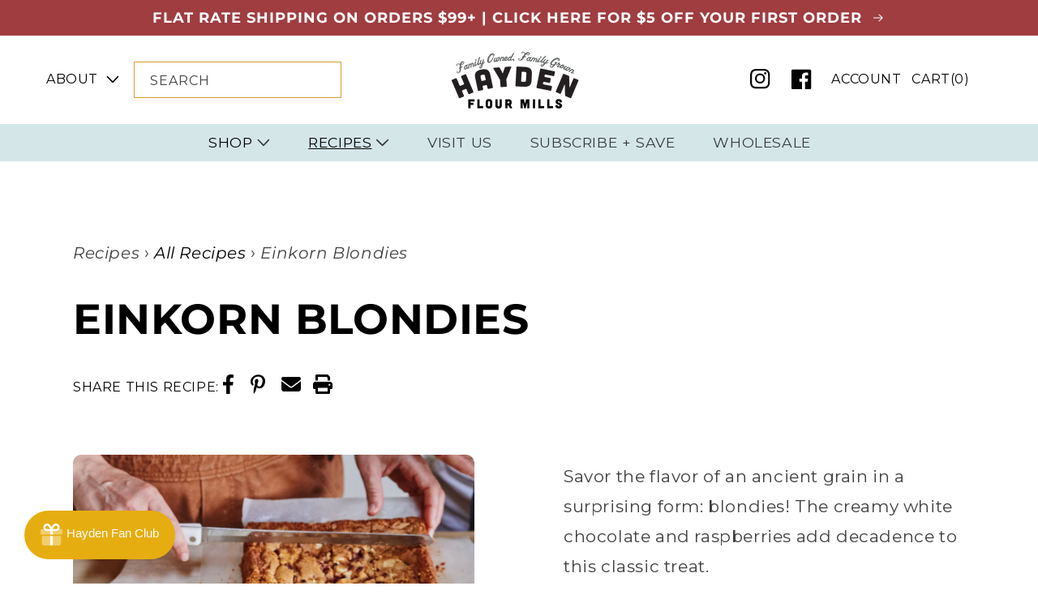

--- FILE ---
content_type: text/html; charset=utf-8
request_url: https://haydenflourmills.com/blogs/recipes/einkorn-blondies
body_size: 27725
content:
<!doctype html>
<html class="no-js" lang="en">
  <head>
<!-- Google Tag Manager -->
<script>(function(w,d,s,l,i){w[l]=w[l]||[];w[l].push({'gtm.start':
new Date().getTime(),event:'gtm.js'});var f=d.getElementsByTagName(s)[0],
j=d.createElement(s),dl=l!='dataLayer'?'&l='+l:'';j.async=true;j.src=
'https://www.googletagmanager.com/gtm.js?id='+i+dl;f.parentNode.insertBefore(j,f);
})(window,document,'script','dataLayer','GTM-NXDLG2CX');</script>
<!-- End Google Tag Manager -->
    

<!-- Stock Alerts is generated by Ordersify -->
<style type="text/css">
  #bis-inline-button { border: 0; font-size: 1.5rem; letter-spacing: .1rem; line-height: calc(1 + .2 / var(--font-body-scale)); padding: 0.9rem 3rem 1.1rem; text-decoration: none; border: 0.1rem solid #0000; border-radius: 0; margin-bottom: 10px; height: 45px; } .osf_popup_overlay { display: block !important; } .osf_input { height: 45px; } .osf_submit_button { height: 45px; border-radius: 0 !important; } .osf_note { margin-bottom: 0; } .osf_heading {margin-top: 0 !important;}

#bis-inline-button {font-family: var(--fontBody); color: var(--black); text-transform: uppercase; border-radius: 5px;height: 47px;}
</style>
<style type="text/css">
    
</style>
<script type="text/javascript">
  window.ORDERSIFY_BIS = window.ORDERSIFY_BIS || {};
  window.ORDERSIFY_BIS.template = "article.recipe";
  window.ORDERSIFY_BIS.language = "en";
  window.ORDERSIFY_BIS.primary_language = "en";
  window.ORDERSIFY_BIS.variant_inventory = [];
  window.ORDERSIFY_BIS.product_collections = [];
  
  
  window.ORDERSIFY_BIS.shop = "haydenflourmills.myshopify.com";
  window.ORDERSIFY_BIS.variant_inventory = [];
  
  
  window.ORDERSIFY_BIS.popupSetting = {
    "is_optin_enable": false,
    "is_preorder": false,
    "is_brand_mark": true,
    "font_family": "Work Sans",
    "is_multiple_language": false,
    "font_size": 14,
    "popup_border_radius": 4,
    "popup_heading_color": "#212b36",
    "popup_text_color": "#212b36",
    "is_message_enable": false,
    "is_sms_enable": false,
    "is_accepts_marketing_enable": false,
    "field_border_radius": 4,
    "popup_button_color": "#ffffff",
    "popup_button_bg_color": "#212b36",
    "is_float_button": false,
    "is_inline_form": false,
    "inline_form_selector": null,
    "inline_form_position": null,
    "float_button_position": "right",
    "float_button_top": 15,
    "float_button_color": "#ffffff",
    "float_button_bg_color": "#212b36",
    "is_inline_button": true,
    "inline_button_color": "#ffffff",
    "inline_button_bg_color": "#212b36",
    "is_push_notification_enable": false,
    "is_overlay_close": false,
    "ignore_collection_ids": "",
    "ignore_product_tags": "",
    "ignore_product_ids": "",
    "is_auto_translation": false,
    "selector": "#osf_bis",
    "selector_position": "right",
    "is_ga": false,
    "is_fp": false,
    "is_fb_checkbox": false,
    "fb_page_id": null,
    "is_pushowl": false
};
  window.ORDERSIFY_BIS.product = null;
  window.ORDERSIFY_BIS.currentVariant = null;
  window.ORDERSIFY_BIS.stockRemainingSetting = {
    "status": false,
    "selector": "#osf_stock_remaining",
    "selector_position": "inside",
    "font_family": "Lato",
    "font_size": 13,
    "content": "Low stock! Only {{ quantity }} items left!",
    "display_quantity": 100
};
  
    window.ORDERSIFY_BIS.translations = {
    "en": {
        "inline_button_text": "Notify when available",
        "float_button_text": "Notify when available",
        "popup_heading": "Notify me when available",
        "popup_description": "We will send you a notification as soon as this product is available again.",
        "popup_button_text": "Notify me",
        "popup_note": "We respect your privacy and don't share your email with anybody.",
        "field_email_placeholder": "eg. username@example.com",
        "field_message_placeholder": "Tell something about your requirements to shop",
        "success_text": "You subscribed notification successfully",
        "required_email": "Your email is required",
        "invalid_email": "Your email is invalid",
        "invalid_message": "Your message must be less then 255 characters",
        "push_notification_message": "Receive via web notification",
        "low_stock_content": "Low stock! Only {{ quantity }} items left!",
        "optin_message": null,
        "please_agree": null
    }
};
  
</script>

<!-- End of Stock Alerts is generated by Ordersify -->
    <meta charset="utf-8">
    <meta http-equiv="X-UA-Compatible" content="IE=edge">
    <meta name="viewport" content="width=device-width,initial-scale=1">
    <meta name="theme-color" content="">
    <link rel="canonical" href="https://haydenflourmills.com/blogs/recipes/einkorn-blondies">
    <link rel="preconnect" href="https://cdn.shopify.com" crossorigin>
    <meta name="google-site-verification" content="pFREwHk0FbEXlwv0JIrP8bV9OV7S7UoZZVbXrFaNq8M" /><link rel="icon" type="image/png" href="//haydenflourmills.com/cdn/shop/files/rose-favicon.png?crop=center&height=32&v=1653320873&width=32"><link rel="preconnect" href="https://fonts.shopifycdn.com" crossorigin><title>
      Einkorn Blondies
 &ndash; Hayden Flour Mills</title>

    
      <meta name="description" content="Savor the flavor of an ancient grain in a surprising form: blondies! The creamy white chocolate and raspberries add decadence to this classic treat.">
    

    

<meta property="og:site_name" content="Hayden Flour Mills">
<meta property="og:url" content="https://haydenflourmills.com/blogs/recipes/einkorn-blondies">
<meta property="og:title" content="Einkorn Blondies">
<meta property="og:type" content="article">
<meta property="og:description" content="Savor the flavor of an ancient grain in a surprising form: blondies! The creamy white chocolate and raspberries add decadence to this classic treat."><meta property="og:image" content="http://haydenflourmills.com/cdn/shop/articles/Einkorn_Blondies_square.png?v=1655241103">
  <meta property="og:image:secure_url" content="https://haydenflourmills.com/cdn/shop/articles/Einkorn_Blondies_square.png?v=1655241103">
  <meta property="og:image:width" content="1080">
  <meta property="og:image:height" content="1080"><meta name="twitter:card" content="summary_large_image">
<meta name="twitter:title" content="Einkorn Blondies">
<meta name="twitter:description" content="Savor the flavor of an ancient grain in a surprising form: blondies! The creamy white chocolate and raspberries add decadence to this classic treat.">


    <script src="//haydenflourmills.com/cdn/shop/t/5/assets/global.js?v=126229005464801101381721758294" defer="defer"></script>
    <script>window.performance && window.performance.mark && window.performance.mark('shopify.content_for_header.start');</script><meta name="google-site-verification" content="9qtp2Ux4u6h1KMPQ95PEr2mmw_dEYO2tFGePK6_WT9k">
<meta name="google-site-verification" content="9qtp2Ux4u6h1KMPQ95PEr2mmw_dEYO2tFGePK6_WT9k">
<meta id="shopify-digital-wallet" name="shopify-digital-wallet" content="/57845317685/digital_wallets/dialog">
<meta name="shopify-checkout-api-token" content="e364d6666e3ef02479837a122f30fef2">
<meta id="in-context-paypal-metadata" data-shop-id="57845317685" data-venmo-supported="false" data-environment="production" data-locale="en_US" data-paypal-v4="true" data-currency="USD">
<link rel="alternate" type="application/atom+xml" title="Feed" href="/blogs/recipes.atom" />
<script async="async" src="/checkouts/internal/preloads.js?locale=en-US"></script>
<link rel="preconnect" href="https://shop.app" crossorigin="anonymous">
<script async="async" src="https://shop.app/checkouts/internal/preloads.js?locale=en-US&shop_id=57845317685" crossorigin="anonymous"></script>
<script id="apple-pay-shop-capabilities" type="application/json">{"shopId":57845317685,"countryCode":"US","currencyCode":"USD","merchantCapabilities":["supports3DS"],"merchantId":"gid:\/\/shopify\/Shop\/57845317685","merchantName":"Hayden Flour Mills","requiredBillingContactFields":["postalAddress","email","phone"],"requiredShippingContactFields":["postalAddress","email","phone"],"shippingType":"shipping","supportedNetworks":["visa","masterCard","amex","discover","elo","jcb"],"total":{"type":"pending","label":"Hayden Flour Mills","amount":"1.00"},"shopifyPaymentsEnabled":true,"supportsSubscriptions":true}</script>
<script id="shopify-features" type="application/json">{"accessToken":"e364d6666e3ef02479837a122f30fef2","betas":["rich-media-storefront-analytics"],"domain":"haydenflourmills.com","predictiveSearch":true,"shopId":57845317685,"locale":"en"}</script>
<script>var Shopify = Shopify || {};
Shopify.shop = "haydenflourmills.myshopify.com";
Shopify.locale = "en";
Shopify.currency = {"active":"USD","rate":"1.0"};
Shopify.country = "US";
Shopify.theme = {"name":"website optimization - HFM","id":133825757237,"schema_name":"DawnAK - HFM","schema_version":"4.0.1","theme_store_id":null,"role":"main"};
Shopify.theme.handle = "null";
Shopify.theme.style = {"id":null,"handle":null};
Shopify.cdnHost = "haydenflourmills.com/cdn";
Shopify.routes = Shopify.routes || {};
Shopify.routes.root = "/";</script>
<script type="module">!function(o){(o.Shopify=o.Shopify||{}).modules=!0}(window);</script>
<script>!function(o){function n(){var o=[];function n(){o.push(Array.prototype.slice.apply(arguments))}return n.q=o,n}var t=o.Shopify=o.Shopify||{};t.loadFeatures=n(),t.autoloadFeatures=n()}(window);</script>
<script>
  window.ShopifyPay = window.ShopifyPay || {};
  window.ShopifyPay.apiHost = "shop.app\/pay";
  window.ShopifyPay.redirectState = "pending";
</script>
<script id="shop-js-analytics" type="application/json">{"pageType":"article"}</script>
<script defer="defer" async type="module" src="//haydenflourmills.com/cdn/shopifycloud/shop-js/modules/v2/client.init-shop-cart-sync_C5BV16lS.en.esm.js"></script>
<script defer="defer" async type="module" src="//haydenflourmills.com/cdn/shopifycloud/shop-js/modules/v2/chunk.common_CygWptCX.esm.js"></script>
<script type="module">
  await import("//haydenflourmills.com/cdn/shopifycloud/shop-js/modules/v2/client.init-shop-cart-sync_C5BV16lS.en.esm.js");
await import("//haydenflourmills.com/cdn/shopifycloud/shop-js/modules/v2/chunk.common_CygWptCX.esm.js");

  window.Shopify.SignInWithShop?.initShopCartSync?.({"fedCMEnabled":true,"windoidEnabled":true});

</script>
<script>
  window.Shopify = window.Shopify || {};
  if (!window.Shopify.featureAssets) window.Shopify.featureAssets = {};
  window.Shopify.featureAssets['shop-js'] = {"shop-cart-sync":["modules/v2/client.shop-cart-sync_ZFArdW7E.en.esm.js","modules/v2/chunk.common_CygWptCX.esm.js"],"init-fed-cm":["modules/v2/client.init-fed-cm_CmiC4vf6.en.esm.js","modules/v2/chunk.common_CygWptCX.esm.js"],"shop-button":["modules/v2/client.shop-button_tlx5R9nI.en.esm.js","modules/v2/chunk.common_CygWptCX.esm.js"],"shop-cash-offers":["modules/v2/client.shop-cash-offers_DOA2yAJr.en.esm.js","modules/v2/chunk.common_CygWptCX.esm.js","modules/v2/chunk.modal_D71HUcav.esm.js"],"init-windoid":["modules/v2/client.init-windoid_sURxWdc1.en.esm.js","modules/v2/chunk.common_CygWptCX.esm.js"],"shop-toast-manager":["modules/v2/client.shop-toast-manager_ClPi3nE9.en.esm.js","modules/v2/chunk.common_CygWptCX.esm.js"],"init-shop-email-lookup-coordinator":["modules/v2/client.init-shop-email-lookup-coordinator_B8hsDcYM.en.esm.js","modules/v2/chunk.common_CygWptCX.esm.js"],"init-shop-cart-sync":["modules/v2/client.init-shop-cart-sync_C5BV16lS.en.esm.js","modules/v2/chunk.common_CygWptCX.esm.js"],"avatar":["modules/v2/client.avatar_BTnouDA3.en.esm.js"],"pay-button":["modules/v2/client.pay-button_FdsNuTd3.en.esm.js","modules/v2/chunk.common_CygWptCX.esm.js"],"init-customer-accounts":["modules/v2/client.init-customer-accounts_DxDtT_ad.en.esm.js","modules/v2/client.shop-login-button_C5VAVYt1.en.esm.js","modules/v2/chunk.common_CygWptCX.esm.js","modules/v2/chunk.modal_D71HUcav.esm.js"],"init-shop-for-new-customer-accounts":["modules/v2/client.init-shop-for-new-customer-accounts_ChsxoAhi.en.esm.js","modules/v2/client.shop-login-button_C5VAVYt1.en.esm.js","modules/v2/chunk.common_CygWptCX.esm.js","modules/v2/chunk.modal_D71HUcav.esm.js"],"shop-login-button":["modules/v2/client.shop-login-button_C5VAVYt1.en.esm.js","modules/v2/chunk.common_CygWptCX.esm.js","modules/v2/chunk.modal_D71HUcav.esm.js"],"init-customer-accounts-sign-up":["modules/v2/client.init-customer-accounts-sign-up_CPSyQ0Tj.en.esm.js","modules/v2/client.shop-login-button_C5VAVYt1.en.esm.js","modules/v2/chunk.common_CygWptCX.esm.js","modules/v2/chunk.modal_D71HUcav.esm.js"],"shop-follow-button":["modules/v2/client.shop-follow-button_Cva4Ekp9.en.esm.js","modules/v2/chunk.common_CygWptCX.esm.js","modules/v2/chunk.modal_D71HUcav.esm.js"],"checkout-modal":["modules/v2/client.checkout-modal_BPM8l0SH.en.esm.js","modules/v2/chunk.common_CygWptCX.esm.js","modules/v2/chunk.modal_D71HUcav.esm.js"],"lead-capture":["modules/v2/client.lead-capture_Bi8yE_yS.en.esm.js","modules/v2/chunk.common_CygWptCX.esm.js","modules/v2/chunk.modal_D71HUcav.esm.js"],"shop-login":["modules/v2/client.shop-login_D6lNrXab.en.esm.js","modules/v2/chunk.common_CygWptCX.esm.js","modules/v2/chunk.modal_D71HUcav.esm.js"],"payment-terms":["modules/v2/client.payment-terms_CZxnsJam.en.esm.js","modules/v2/chunk.common_CygWptCX.esm.js","modules/v2/chunk.modal_D71HUcav.esm.js"]};
</script>
<script>(function() {
  var isLoaded = false;
  function asyncLoad() {
    if (isLoaded) return;
    isLoaded = true;
    var urls = ["https:\/\/cdn-app.sealsubscriptions.com\/shopify\/public\/js\/sealsubscriptions.js?shop=haydenflourmills.myshopify.com","https:\/\/cdn.ordersify.com\/sdk\/productalerts-shopify.js?shop=haydenflourmills.myshopify.com","https:\/\/cdn1.stamped.io\/files\/widget.min.js?shop=haydenflourmills.myshopify.com","\/\/cdn.shopify.com\/proxy\/6464dfb1650ca8ce92196bb118e02339f9f0667adba12a1e714bda0ef2eb133e\/static.cdn.printful.com\/static\/js\/external\/shopify-product-customizer.js?v=0.28\u0026shop=haydenflourmills.myshopify.com\u0026sp-cache-control=cHVibGljLCBtYXgtYWdlPTkwMA","https:\/\/cdn-bundler.nice-team.net\/app\/js\/bundler.js?shop=haydenflourmills.myshopify.com","https:\/\/cdn.nfcube.com\/instafeed-9723a70a155843cd8a679261586fa9c3.js?shop=haydenflourmills.myshopify.com"];
    for (var i = 0; i < urls.length; i++) {
      var s = document.createElement('script');
      s.type = 'text/javascript';
      s.async = true;
      s.src = urls[i];
      var x = document.getElementsByTagName('script')[0];
      x.parentNode.insertBefore(s, x);
    }
  };
  if(window.attachEvent) {
    window.attachEvent('onload', asyncLoad);
  } else {
    window.addEventListener('load', asyncLoad, false);
  }
})();</script>
<script id="__st">var __st={"a":57845317685,"offset":-25200,"reqid":"b6b5c344-b669-4e2d-b3a3-75a378452948-1768766709","pageurl":"haydenflourmills.com\/blogs\/recipes\/einkorn-blondies","s":"articles-556978700341","u":"7d8e46eaeb26","p":"article","rtyp":"article","rid":556978700341};</script>
<script>window.ShopifyPaypalV4VisibilityTracking = true;</script>
<script id="captcha-bootstrap">!function(){'use strict';const t='contact',e='account',n='new_comment',o=[[t,t],['blogs',n],['comments',n],[t,'customer']],c=[[e,'customer_login'],[e,'guest_login'],[e,'recover_customer_password'],[e,'create_customer']],r=t=>t.map((([t,e])=>`form[action*='/${t}']:not([data-nocaptcha='true']) input[name='form_type'][value='${e}']`)).join(','),a=t=>()=>t?[...document.querySelectorAll(t)].map((t=>t.form)):[];function s(){const t=[...o],e=r(t);return a(e)}const i='password',u='form_key',d=['recaptcha-v3-token','g-recaptcha-response','h-captcha-response',i],f=()=>{try{return window.sessionStorage}catch{return}},m='__shopify_v',_=t=>t.elements[u];function p(t,e,n=!1){try{const o=window.sessionStorage,c=JSON.parse(o.getItem(e)),{data:r}=function(t){const{data:e,action:n}=t;return t[m]||n?{data:e,action:n}:{data:t,action:n}}(c);for(const[e,n]of Object.entries(r))t.elements[e]&&(t.elements[e].value=n);n&&o.removeItem(e)}catch(o){console.error('form repopulation failed',{error:o})}}const l='form_type',E='cptcha';function T(t){t.dataset[E]=!0}const w=window,h=w.document,L='Shopify',v='ce_forms',y='captcha';let A=!1;((t,e)=>{const n=(g='f06e6c50-85a8-45c8-87d0-21a2b65856fe',I='https://cdn.shopify.com/shopifycloud/storefront-forms-hcaptcha/ce_storefront_forms_captcha_hcaptcha.v1.5.2.iife.js',D={infoText:'Protected by hCaptcha',privacyText:'Privacy',termsText:'Terms'},(t,e,n)=>{const o=w[L][v],c=o.bindForm;if(c)return c(t,g,e,D).then(n);var r;o.q.push([[t,g,e,D],n]),r=I,A||(h.body.append(Object.assign(h.createElement('script'),{id:'captcha-provider',async:!0,src:r})),A=!0)});var g,I,D;w[L]=w[L]||{},w[L][v]=w[L][v]||{},w[L][v].q=[],w[L][y]=w[L][y]||{},w[L][y].protect=function(t,e){n(t,void 0,e),T(t)},Object.freeze(w[L][y]),function(t,e,n,w,h,L){const[v,y,A,g]=function(t,e,n){const i=e?o:[],u=t?c:[],d=[...i,...u],f=r(d),m=r(i),_=r(d.filter((([t,e])=>n.includes(e))));return[a(f),a(m),a(_),s()]}(w,h,L),I=t=>{const e=t.target;return e instanceof HTMLFormElement?e:e&&e.form},D=t=>v().includes(t);t.addEventListener('submit',(t=>{const e=I(t);if(!e)return;const n=D(e)&&!e.dataset.hcaptchaBound&&!e.dataset.recaptchaBound,o=_(e),c=g().includes(e)&&(!o||!o.value);(n||c)&&t.preventDefault(),c&&!n&&(function(t){try{if(!f())return;!function(t){const e=f();if(!e)return;const n=_(t);if(!n)return;const o=n.value;o&&e.removeItem(o)}(t);const e=Array.from(Array(32),(()=>Math.random().toString(36)[2])).join('');!function(t,e){_(t)||t.append(Object.assign(document.createElement('input'),{type:'hidden',name:u})),t.elements[u].value=e}(t,e),function(t,e){const n=f();if(!n)return;const o=[...t.querySelectorAll(`input[type='${i}']`)].map((({name:t})=>t)),c=[...d,...o],r={};for(const[a,s]of new FormData(t).entries())c.includes(a)||(r[a]=s);n.setItem(e,JSON.stringify({[m]:1,action:t.action,data:r}))}(t,e)}catch(e){console.error('failed to persist form',e)}}(e),e.submit())}));const S=(t,e)=>{t&&!t.dataset[E]&&(n(t,e.some((e=>e===t))),T(t))};for(const o of['focusin','change'])t.addEventListener(o,(t=>{const e=I(t);D(e)&&S(e,y())}));const B=e.get('form_key'),M=e.get(l),P=B&&M;t.addEventListener('DOMContentLoaded',(()=>{const t=y();if(P)for(const e of t)e.elements[l].value===M&&p(e,B);[...new Set([...A(),...v().filter((t=>'true'===t.dataset.shopifyCaptcha))])].forEach((e=>S(e,t)))}))}(h,new URLSearchParams(w.location.search),n,t,e,['guest_login'])})(!0,!0)}();</script>
<script integrity="sha256-4kQ18oKyAcykRKYeNunJcIwy7WH5gtpwJnB7kiuLZ1E=" data-source-attribution="shopify.loadfeatures" defer="defer" src="//haydenflourmills.com/cdn/shopifycloud/storefront/assets/storefront/load_feature-a0a9edcb.js" crossorigin="anonymous"></script>
<script crossorigin="anonymous" defer="defer" src="//haydenflourmills.com/cdn/shopifycloud/storefront/assets/shopify_pay/storefront-65b4c6d7.js?v=20250812"></script>
<script data-source-attribution="shopify.dynamic_checkout.dynamic.init">var Shopify=Shopify||{};Shopify.PaymentButton=Shopify.PaymentButton||{isStorefrontPortableWallets:!0,init:function(){window.Shopify.PaymentButton.init=function(){};var t=document.createElement("script");t.src="https://haydenflourmills.com/cdn/shopifycloud/portable-wallets/latest/portable-wallets.en.js",t.type="module",document.head.appendChild(t)}};
</script>
<script data-source-attribution="shopify.dynamic_checkout.buyer_consent">
  function portableWalletsHideBuyerConsent(e){var t=document.getElementById("shopify-buyer-consent"),n=document.getElementById("shopify-subscription-policy-button");t&&n&&(t.classList.add("hidden"),t.setAttribute("aria-hidden","true"),n.removeEventListener("click",e))}function portableWalletsShowBuyerConsent(e){var t=document.getElementById("shopify-buyer-consent"),n=document.getElementById("shopify-subscription-policy-button");t&&n&&(t.classList.remove("hidden"),t.removeAttribute("aria-hidden"),n.addEventListener("click",e))}window.Shopify?.PaymentButton&&(window.Shopify.PaymentButton.hideBuyerConsent=portableWalletsHideBuyerConsent,window.Shopify.PaymentButton.showBuyerConsent=portableWalletsShowBuyerConsent);
</script>
<script data-source-attribution="shopify.dynamic_checkout.cart.bootstrap">document.addEventListener("DOMContentLoaded",(function(){function t(){return document.querySelector("shopify-accelerated-checkout-cart, shopify-accelerated-checkout")}if(t())Shopify.PaymentButton.init();else{new MutationObserver((function(e,n){t()&&(Shopify.PaymentButton.init(),n.disconnect())})).observe(document.body,{childList:!0,subtree:!0})}}));
</script>
<link id="shopify-accelerated-checkout-styles" rel="stylesheet" media="screen" href="https://haydenflourmills.com/cdn/shopifycloud/portable-wallets/latest/accelerated-checkout-backwards-compat.css" crossorigin="anonymous">
<style id="shopify-accelerated-checkout-cart">
        #shopify-buyer-consent {
  margin-top: 1em;
  display: inline-block;
  width: 100%;
}

#shopify-buyer-consent.hidden {
  display: none;
}

#shopify-subscription-policy-button {
  background: none;
  border: none;
  padding: 0;
  text-decoration: underline;
  font-size: inherit;
  cursor: pointer;
}

#shopify-subscription-policy-button::before {
  box-shadow: none;
}

      </style>
<script id="sections-script" data-sections="header,footer" defer="defer" src="//haydenflourmills.com/cdn/shop/t/5/compiled_assets/scripts.js?v=4878"></script>
<script>window.performance && window.performance.mark && window.performance.mark('shopify.content_for_header.end');</script>


    <style data-shopify>
      @font-face {
  font-family: Montserrat;
  font-weight: 400;
  font-style: normal;
  font-display: swap;
  src: url("//haydenflourmills.com/cdn/fonts/montserrat/montserrat_n4.81949fa0ac9fd2021e16436151e8eaa539321637.woff2") format("woff2"),
       url("//haydenflourmills.com/cdn/fonts/montserrat/montserrat_n4.a6c632ca7b62da89c3594789ba828388aac693fe.woff") format("woff");
}

      @font-face {
  font-family: Montserrat;
  font-weight: 700;
  font-style: normal;
  font-display: swap;
  src: url("//haydenflourmills.com/cdn/fonts/montserrat/montserrat_n7.3c434e22befd5c18a6b4afadb1e3d77c128c7939.woff2") format("woff2"),
       url("//haydenflourmills.com/cdn/fonts/montserrat/montserrat_n7.5d9fa6e2cae713c8fb539a9876489d86207fe957.woff") format("woff");
}

      @font-face {
  font-family: Montserrat;
  font-weight: 400;
  font-style: italic;
  font-display: swap;
  src: url("//haydenflourmills.com/cdn/fonts/montserrat/montserrat_i4.5a4ea298b4789e064f62a29aafc18d41f09ae59b.woff2") format("woff2"),
       url("//haydenflourmills.com/cdn/fonts/montserrat/montserrat_i4.072b5869c5e0ed5b9d2021e4c2af132e16681ad2.woff") format("woff");
}

      @font-face {
  font-family: Montserrat;
  font-weight: 700;
  font-style: italic;
  font-display: swap;
  src: url("//haydenflourmills.com/cdn/fonts/montserrat/montserrat_i7.a0d4a463df4f146567d871890ffb3c80408e7732.woff2") format("woff2"),
       url("//haydenflourmills.com/cdn/fonts/montserrat/montserrat_i7.f6ec9f2a0681acc6f8152c40921d2a4d2e1a2c78.woff") format("woff");
}

      @font-face {
  font-family: Montserrat;
  font-weight: 400;
  font-style: normal;
  font-display: swap;
  src: url("//haydenflourmills.com/cdn/fonts/montserrat/montserrat_n4.81949fa0ac9fd2021e16436151e8eaa539321637.woff2") format("woff2"),
       url("//haydenflourmills.com/cdn/fonts/montserrat/montserrat_n4.a6c632ca7b62da89c3594789ba828388aac693fe.woff") format("woff");
}


      :root {
        --font-body-family: Montserrat, sans-serif;
        --font-body-style: normal;
        --font-body-weight: 400;

        --font-heading-family: Montserrat, sans-serif;
        --font-heading-style: normal;
        --font-heading-weight: 400;

        --font-body-scale: 1.0;
        --font-heading-scale: 1.0;

        --color-base-text: 0, 0, 0;
        --color-shadow: 0, 0, 0;
        --color-base-background-1: 255, 255, 255;
        --color-base-background-2: 250, 250, 250;
        --color-base-solid-button-labels: 255, 255, 255;
        --color-base-outline-button-labels: 18, 18, 18;
        --color-base-accent-1: 214, 181, 166;
        --color-base-accent-2: 215, 154, 41;
        --payment-terms-background-color: #ffffff;

        --gradient-base-background-1: #ffffff;
        --gradient-base-background-2: linear-gradient(180deg, rgba(255, 228, 49, 1), rgba(249, 32, 32, 1) 100%);
        --gradient-base-accent-1: #d6b5a6;
        --gradient-base-accent-2: #d79a29;

        --media-padding: px;
        --media-border-opacity: 0.05;
        --media-border-width: 1px;
        --media-radius: 0px;
        --media-shadow-opacity: 0.0;
        --media-shadow-horizontal-offset: 0px;
        --media-shadow-vertical-offset: 4px;
        --media-shadow-blur-radius: 5px;

        --page-width: 140rem;
        --page-width-margin: 0rem;

        --card-image-padding: 0.0rem;
        --card-corner-radius: 0.6rem;
        --card-text-alignment: center;
        --card-border-width: 0.0rem;
        --card-border-opacity: 0.1;
        --card-shadow-opacity: 0.0;
        --card-shadow-horizontal-offset: 0.0rem;
        --card-shadow-vertical-offset: 0.4rem;
        --card-shadow-blur-radius: 0.5rem;

        --badge-corner-radius: 4.0rem;

        --popup-border-width: 1px;
        --popup-border-opacity: 0.1;
        --popup-corner-radius: 0px;
        --popup-shadow-opacity: 0.0;
        --popup-shadow-horizontal-offset: 0px;
        --popup-shadow-vertical-offset: 4px;
        --popup-shadow-blur-radius: 5px;

        --drawer-border-width: 1px;
        --drawer-border-opacity: 0.1;
        --drawer-shadow-opacity: 0.0;
        --drawer-shadow-horizontal-offset: 0px;
        --drawer-shadow-vertical-offset: 4px;
        --drawer-shadow-blur-radius: 5px;

        --spacing-sections-desktop: 0px;
        --spacing-sections-mobile: 0px;

        --grid-desktop-vertical-spacing: 8px;
        --grid-desktop-horizontal-spacing: 8px;
        --grid-mobile-vertical-spacing: 4px;
        --grid-mobile-horizontal-spacing: 4px;

        --text-boxes-border-opacity: 0.1;
        --text-boxes-border-width: 0px;
        --text-boxes-radius: 0px;
        --text-boxes-shadow-opacity: 0.0;
        --text-boxes-shadow-horizontal-offset: 0px;
        --text-boxes-shadow-vertical-offset: 4px;
        --text-boxes-shadow-blur-radius: 5px;

        --buttons-radius: 0px;
        --buttons-radius-outset: 0px;
        --buttons-border-width: 1px;
        --buttons-border-opacity: 1.0;
        --buttons-shadow-opacity: 0.0;
        --buttons-shadow-horizontal-offset: 0px;
        --buttons-shadow-vertical-offset: 4px;
        --buttons-shadow-blur-radius: 5px;
        --buttons-border-offset: 0px;

        --inputs-radius: 0px;
        --inputs-border-width: 1px;
        --inputs-border-opacity: 0.55;
        --inputs-shadow-opacity: 0.0;
        --inputs-shadow-horizontal-offset: 0px;
        --inputs-margin-offset: 0px;
        --inputs-shadow-vertical-offset: 4px;
        --inputs-shadow-blur-radius: 5px;
        --inputs-radius-outset: 0px;

        --variant-pills-radius: 40px;
        --variant-pills-border-width: 1px;
        --variant-pills-border-opacity: 0.55;
        --variant-pills-shadow-opacity: 0.0;
        --variant-pills-shadow-horizontal-offset: 0px;
        --variant-pills-shadow-vertical-offset: 4px;
        --variant-pills-shadow-blur-radius: 5px;
      }

      *,
      *::before,
      *::after {
        box-sizing: inherit;
      }

      html {
        box-sizing: border-box;
        font-size: calc(var(--font-body-scale) * 62.5%);
        height: 100%;
      }

      body {
        display: grid;
        grid-template-rows: auto auto 1fr auto;
        grid-template-columns: 100%;
        min-height: 100%;
        margin: 0;
        font-size: 1.5rem;
        letter-spacing: 0.06rem;
        line-height: calc(1 + 0.8 / var(--font-body-scale));
        font-family: var(--font-body-family);
        font-style: var(--font-body-style);
        font-weight: var(--font-body-weight);
      }

      @media screen and (min-width: 750px) {
        body {
          font-size: 1.6rem;
        }
      }
    </style>

    <link href="//haydenflourmills.com/cdn/shop/t/5/assets/base.css?v=3322694540919251821724378735" rel="stylesheet" type="text/css" media="all" />
    <link href="//haydenflourmills.com/cdn/shop/t/5/assets/theme.css?v=52188546673980186101724815607" rel="stylesheet" type="text/css" media="all" />
    <link href="//haydenflourmills.com/cdn/shop/t/5/assets/theme-containers.css?v=32689292701659559861724378738" rel="stylesheet" type="text/css" media="all" />
<link rel="preload" as="font" href="//haydenflourmills.com/cdn/fonts/montserrat/montserrat_n4.81949fa0ac9fd2021e16436151e8eaa539321637.woff2" type="font/woff2" crossorigin><link rel="preload" as="font" href="//haydenflourmills.com/cdn/fonts/montserrat/montserrat_n4.81949fa0ac9fd2021e16436151e8eaa539321637.woff2" type="font/woff2" crossorigin><link rel="stylesheet" href="//haydenflourmills.com/cdn/shop/t/5/assets/component-predictive-search.css?v=42710428617031596051721758224" media="print" onload="this.media='all'"><link rel="stylesheet" href="https://unpkg.com/swiper@8/swiper-bundle.min.css" />
    <link href="//haydenflourmills.com/cdn/shop/t/5/assets/swiper.css?v=105997007003712207781724378737" rel="stylesheet" type="text/css" media="all" />
    <link rel="stylesheet" href="https://cdnjs.cloudflare.com/ajax/libs/font-awesome/6.1.1/css/all.min.css" />
    
    <script>document.documentElement.className = document.documentElement.className.replace('no-js', 'js');
    if (Shopify.designMode) {
      document.documentElement.classList.add('shopify-design-mode');
    }
    </script>
  <script data-custom-wpsob="1">function a(e){const t=e.getBoundingClientRect();return t.top>=0&&t.left>=0&&t.bottom<=(window.innerHeight||document.documentElement.clientHeight)&&t.right<=(window.innerWidth||document.documentElement.clientWidth)}function b(e){e.hasAttribute("data-wpsob-width")&&e.removeAttribute("width"),e.hasAttribute("data-wpsob-height")&&e.removeAttribute("height")}function c(){const e=document.querySelectorAll("img");for(let t=0;t<e.length;t++)a(e[t])&&b(e[t])}function d(){const e=document.querySelectorAll("img");for(let t=0;t<e.length;t++)b(e[t])}window.onload=c,window.addEventListener("scroll",d);</script><!-- BEGIN app block: shopify://apps/klaviyo-email-marketing-sms/blocks/klaviyo-onsite-embed/2632fe16-c075-4321-a88b-50b567f42507 -->












  <script async src="https://static.klaviyo.com/onsite/js/XUtpZv/klaviyo.js?company_id=XUtpZv"></script>
  <script>!function(){if(!window.klaviyo){window._klOnsite=window._klOnsite||[];try{window.klaviyo=new Proxy({},{get:function(n,i){return"push"===i?function(){var n;(n=window._klOnsite).push.apply(n,arguments)}:function(){for(var n=arguments.length,o=new Array(n),w=0;w<n;w++)o[w]=arguments[w];var t="function"==typeof o[o.length-1]?o.pop():void 0,e=new Promise((function(n){window._klOnsite.push([i].concat(o,[function(i){t&&t(i),n(i)}]))}));return e}}})}catch(n){window.klaviyo=window.klaviyo||[],window.klaviyo.push=function(){var n;(n=window._klOnsite).push.apply(n,arguments)}}}}();</script>

  




  <script>
    window.klaviyoReviewsProductDesignMode = false
  </script>







<!-- END app block --><link href="https://monorail-edge.shopifysvc.com" rel="dns-prefetch">
<script>(function(){if ("sendBeacon" in navigator && "performance" in window) {try {var session_token_from_headers = performance.getEntriesByType('navigation')[0].serverTiming.find(x => x.name == '_s').description;} catch {var session_token_from_headers = undefined;}var session_cookie_matches = document.cookie.match(/_shopify_s=([^;]*)/);var session_token_from_cookie = session_cookie_matches && session_cookie_matches.length === 2 ? session_cookie_matches[1] : "";var session_token = session_token_from_headers || session_token_from_cookie || "";function handle_abandonment_event(e) {var entries = performance.getEntries().filter(function(entry) {return /monorail-edge.shopifysvc.com/.test(entry.name);});if (!window.abandonment_tracked && entries.length === 0) {window.abandonment_tracked = true;var currentMs = Date.now();var navigation_start = performance.timing.navigationStart;var payload = {shop_id: 57845317685,url: window.location.href,navigation_start,duration: currentMs - navigation_start,session_token,page_type: "article"};window.navigator.sendBeacon("https://monorail-edge.shopifysvc.com/v1/produce", JSON.stringify({schema_id: "online_store_buyer_site_abandonment/1.1",payload: payload,metadata: {event_created_at_ms: currentMs,event_sent_at_ms: currentMs}}));}}window.addEventListener('pagehide', handle_abandonment_event);}}());</script>
<script id="web-pixels-manager-setup">(function e(e,d,r,n,o){if(void 0===o&&(o={}),!Boolean(null===(a=null===(i=window.Shopify)||void 0===i?void 0:i.analytics)||void 0===a?void 0:a.replayQueue)){var i,a;window.Shopify=window.Shopify||{};var t=window.Shopify;t.analytics=t.analytics||{};var s=t.analytics;s.replayQueue=[],s.publish=function(e,d,r){return s.replayQueue.push([e,d,r]),!0};try{self.performance.mark("wpm:start")}catch(e){}var l=function(){var e={modern:/Edge?\/(1{2}[4-9]|1[2-9]\d|[2-9]\d{2}|\d{4,})\.\d+(\.\d+|)|Firefox\/(1{2}[4-9]|1[2-9]\d|[2-9]\d{2}|\d{4,})\.\d+(\.\d+|)|Chrom(ium|e)\/(9{2}|\d{3,})\.\d+(\.\d+|)|(Maci|X1{2}).+ Version\/(15\.\d+|(1[6-9]|[2-9]\d|\d{3,})\.\d+)([,.]\d+|)( \(\w+\)|)( Mobile\/\w+|) Safari\/|Chrome.+OPR\/(9{2}|\d{3,})\.\d+\.\d+|(CPU[ +]OS|iPhone[ +]OS|CPU[ +]iPhone|CPU IPhone OS|CPU iPad OS)[ +]+(15[._]\d+|(1[6-9]|[2-9]\d|\d{3,})[._]\d+)([._]\d+|)|Android:?[ /-](13[3-9]|1[4-9]\d|[2-9]\d{2}|\d{4,})(\.\d+|)(\.\d+|)|Android.+Firefox\/(13[5-9]|1[4-9]\d|[2-9]\d{2}|\d{4,})\.\d+(\.\d+|)|Android.+Chrom(ium|e)\/(13[3-9]|1[4-9]\d|[2-9]\d{2}|\d{4,})\.\d+(\.\d+|)|SamsungBrowser\/([2-9]\d|\d{3,})\.\d+/,legacy:/Edge?\/(1[6-9]|[2-9]\d|\d{3,})\.\d+(\.\d+|)|Firefox\/(5[4-9]|[6-9]\d|\d{3,})\.\d+(\.\d+|)|Chrom(ium|e)\/(5[1-9]|[6-9]\d|\d{3,})\.\d+(\.\d+|)([\d.]+$|.*Safari\/(?![\d.]+ Edge\/[\d.]+$))|(Maci|X1{2}).+ Version\/(10\.\d+|(1[1-9]|[2-9]\d|\d{3,})\.\d+)([,.]\d+|)( \(\w+\)|)( Mobile\/\w+|) Safari\/|Chrome.+OPR\/(3[89]|[4-9]\d|\d{3,})\.\d+\.\d+|(CPU[ +]OS|iPhone[ +]OS|CPU[ +]iPhone|CPU IPhone OS|CPU iPad OS)[ +]+(10[._]\d+|(1[1-9]|[2-9]\d|\d{3,})[._]\d+)([._]\d+|)|Android:?[ /-](13[3-9]|1[4-9]\d|[2-9]\d{2}|\d{4,})(\.\d+|)(\.\d+|)|Mobile Safari.+OPR\/([89]\d|\d{3,})\.\d+\.\d+|Android.+Firefox\/(13[5-9]|1[4-9]\d|[2-9]\d{2}|\d{4,})\.\d+(\.\d+|)|Android.+Chrom(ium|e)\/(13[3-9]|1[4-9]\d|[2-9]\d{2}|\d{4,})\.\d+(\.\d+|)|Android.+(UC? ?Browser|UCWEB|U3)[ /]?(15\.([5-9]|\d{2,})|(1[6-9]|[2-9]\d|\d{3,})\.\d+)\.\d+|SamsungBrowser\/(5\.\d+|([6-9]|\d{2,})\.\d+)|Android.+MQ{2}Browser\/(14(\.(9|\d{2,})|)|(1[5-9]|[2-9]\d|\d{3,})(\.\d+|))(\.\d+|)|K[Aa][Ii]OS\/(3\.\d+|([4-9]|\d{2,})\.\d+)(\.\d+|)/},d=e.modern,r=e.legacy,n=navigator.userAgent;return n.match(d)?"modern":n.match(r)?"legacy":"unknown"}(),u="modern"===l?"modern":"legacy",c=(null!=n?n:{modern:"",legacy:""})[u],f=function(e){return[e.baseUrl,"/wpm","/b",e.hashVersion,"modern"===e.buildTarget?"m":"l",".js"].join("")}({baseUrl:d,hashVersion:r,buildTarget:u}),m=function(e){var d=e.version,r=e.bundleTarget,n=e.surface,o=e.pageUrl,i=e.monorailEndpoint;return{emit:function(e){var a=e.status,t=e.errorMsg,s=(new Date).getTime(),l=JSON.stringify({metadata:{event_sent_at_ms:s},events:[{schema_id:"web_pixels_manager_load/3.1",payload:{version:d,bundle_target:r,page_url:o,status:a,surface:n,error_msg:t},metadata:{event_created_at_ms:s}}]});if(!i)return console&&console.warn&&console.warn("[Web Pixels Manager] No Monorail endpoint provided, skipping logging."),!1;try{return self.navigator.sendBeacon.bind(self.navigator)(i,l)}catch(e){}var u=new XMLHttpRequest;try{return u.open("POST",i,!0),u.setRequestHeader("Content-Type","text/plain"),u.send(l),!0}catch(e){return console&&console.warn&&console.warn("[Web Pixels Manager] Got an unhandled error while logging to Monorail."),!1}}}}({version:r,bundleTarget:l,surface:e.surface,pageUrl:self.location.href,monorailEndpoint:e.monorailEndpoint});try{o.browserTarget=l,function(e){var d=e.src,r=e.async,n=void 0===r||r,o=e.onload,i=e.onerror,a=e.sri,t=e.scriptDataAttributes,s=void 0===t?{}:t,l=document.createElement("script"),u=document.querySelector("head"),c=document.querySelector("body");if(l.async=n,l.src=d,a&&(l.integrity=a,l.crossOrigin="anonymous"),s)for(var f in s)if(Object.prototype.hasOwnProperty.call(s,f))try{l.dataset[f]=s[f]}catch(e){}if(o&&l.addEventListener("load",o),i&&l.addEventListener("error",i),u)u.appendChild(l);else{if(!c)throw new Error("Did not find a head or body element to append the script");c.appendChild(l)}}({src:f,async:!0,onload:function(){if(!function(){var e,d;return Boolean(null===(d=null===(e=window.Shopify)||void 0===e?void 0:e.analytics)||void 0===d?void 0:d.initialized)}()){var d=window.webPixelsManager.init(e)||void 0;if(d){var r=window.Shopify.analytics;r.replayQueue.forEach((function(e){var r=e[0],n=e[1],o=e[2];d.publishCustomEvent(r,n,o)})),r.replayQueue=[],r.publish=d.publishCustomEvent,r.visitor=d.visitor,r.initialized=!0}}},onerror:function(){return m.emit({status:"failed",errorMsg:"".concat(f," has failed to load")})},sri:function(e){var d=/^sha384-[A-Za-z0-9+/=]+$/;return"string"==typeof e&&d.test(e)}(c)?c:"",scriptDataAttributes:o}),m.emit({status:"loading"})}catch(e){m.emit({status:"failed",errorMsg:(null==e?void 0:e.message)||"Unknown error"})}}})({shopId: 57845317685,storefrontBaseUrl: "https://haydenflourmills.com",extensionsBaseUrl: "https://extensions.shopifycdn.com/cdn/shopifycloud/web-pixels-manager",monorailEndpoint: "https://monorail-edge.shopifysvc.com/unstable/produce_batch",surface: "storefront-renderer",enabledBetaFlags: ["2dca8a86"],webPixelsConfigList: [{"id":"499875893","configuration":"{\"config\":\"{\\\"google_tag_ids\\\":[\\\"G-T9PPNE63DN\\\",\\\"AW-974061633\\\",\\\"GT-MQP3N5X\\\"],\\\"target_country\\\":\\\"US\\\",\\\"gtag_events\\\":[{\\\"type\\\":\\\"begin_checkout\\\",\\\"action_label\\\":[\\\"G-T9PPNE63DN\\\",\\\"AW-974061633\\\/EwyWCJa42I0ZEMGAvNAD\\\"]},{\\\"type\\\":\\\"search\\\",\\\"action_label\\\":[\\\"G-T9PPNE63DN\\\",\\\"AW-974061633\\\/wX3sCOO32I0ZEMGAvNAD\\\"]},{\\\"type\\\":\\\"view_item\\\",\\\"action_label\\\":[\\\"G-T9PPNE63DN\\\",\\\"AW-974061633\\\/--WVCOC32I0ZEMGAvNAD\\\",\\\"MC-HCKJPDY9LP\\\"]},{\\\"type\\\":\\\"purchase\\\",\\\"action_label\\\":[\\\"G-T9PPNE63DN\\\",\\\"AW-974061633\\\/_8wbCNq32I0ZEMGAvNAD\\\",\\\"MC-HCKJPDY9LP\\\"]},{\\\"type\\\":\\\"page_view\\\",\\\"action_label\\\":[\\\"G-T9PPNE63DN\\\",\\\"AW-974061633\\\/3KV6CN232I0ZEMGAvNAD\\\",\\\"MC-HCKJPDY9LP\\\"]},{\\\"type\\\":\\\"add_payment_info\\\",\\\"action_label\\\":[\\\"G-T9PPNE63DN\\\",\\\"AW-974061633\\\/s3vOCJm42I0ZEMGAvNAD\\\"]},{\\\"type\\\":\\\"add_to_cart\\\",\\\"action_label\\\":[\\\"G-T9PPNE63DN\\\",\\\"AW-974061633\\\/rEhgCOa32I0ZEMGAvNAD\\\"]}],\\\"enable_monitoring_mode\\\":false}\"}","eventPayloadVersion":"v1","runtimeContext":"OPEN","scriptVersion":"b2a88bafab3e21179ed38636efcd8a93","type":"APP","apiClientId":1780363,"privacyPurposes":[],"dataSharingAdjustments":{"protectedCustomerApprovalScopes":["read_customer_address","read_customer_email","read_customer_name","read_customer_personal_data","read_customer_phone"]}},{"id":"158859317","configuration":"{\"pixel_id\":\"308703071478056\",\"pixel_type\":\"facebook_pixel\",\"metaapp_system_user_token\":\"-\"}","eventPayloadVersion":"v1","runtimeContext":"OPEN","scriptVersion":"ca16bc87fe92b6042fbaa3acc2fbdaa6","type":"APP","apiClientId":2329312,"privacyPurposes":["ANALYTICS","MARKETING","SALE_OF_DATA"],"dataSharingAdjustments":{"protectedCustomerApprovalScopes":["read_customer_address","read_customer_email","read_customer_name","read_customer_personal_data","read_customer_phone"]}},{"id":"16908341","configuration":"{\"myshopifyDomain\":\"haydenflourmills.myshopify.com\"}","eventPayloadVersion":"v1","runtimeContext":"STRICT","scriptVersion":"23b97d18e2aa74363140dc29c9284e87","type":"APP","apiClientId":2775569,"privacyPurposes":["ANALYTICS","MARKETING","SALE_OF_DATA"],"dataSharingAdjustments":{"protectedCustomerApprovalScopes":["read_customer_address","read_customer_email","read_customer_name","read_customer_phone","read_customer_personal_data"]}},{"id":"shopify-app-pixel","configuration":"{}","eventPayloadVersion":"v1","runtimeContext":"STRICT","scriptVersion":"0450","apiClientId":"shopify-pixel","type":"APP","privacyPurposes":["ANALYTICS","MARKETING"]},{"id":"shopify-custom-pixel","eventPayloadVersion":"v1","runtimeContext":"LAX","scriptVersion":"0450","apiClientId":"shopify-pixel","type":"CUSTOM","privacyPurposes":["ANALYTICS","MARKETING"]}],isMerchantRequest: false,initData: {"shop":{"name":"Hayden Flour Mills","paymentSettings":{"currencyCode":"USD"},"myshopifyDomain":"haydenflourmills.myshopify.com","countryCode":"US","storefrontUrl":"https:\/\/haydenflourmills.com"},"customer":null,"cart":null,"checkout":null,"productVariants":[],"purchasingCompany":null},},"https://haydenflourmills.com/cdn","fcfee988w5aeb613cpc8e4bc33m6693e112",{"modern":"","legacy":""},{"shopId":"57845317685","storefrontBaseUrl":"https:\/\/haydenflourmills.com","extensionBaseUrl":"https:\/\/extensions.shopifycdn.com\/cdn\/shopifycloud\/web-pixels-manager","surface":"storefront-renderer","enabledBetaFlags":"[\"2dca8a86\"]","isMerchantRequest":"false","hashVersion":"fcfee988w5aeb613cpc8e4bc33m6693e112","publish":"custom","events":"[[\"page_viewed\",{}]]"});</script><script>
  window.ShopifyAnalytics = window.ShopifyAnalytics || {};
  window.ShopifyAnalytics.meta = window.ShopifyAnalytics.meta || {};
  window.ShopifyAnalytics.meta.currency = 'USD';
  var meta = {"page":{"pageType":"article","resourceType":"article","resourceId":556978700341,"requestId":"b6b5c344-b669-4e2d-b3a3-75a378452948-1768766709"}};
  for (var attr in meta) {
    window.ShopifyAnalytics.meta[attr] = meta[attr];
  }
</script>
<script class="analytics">
  (function () {
    var customDocumentWrite = function(content) {
      var jquery = null;

      if (window.jQuery) {
        jquery = window.jQuery;
      } else if (window.Checkout && window.Checkout.$) {
        jquery = window.Checkout.$;
      }

      if (jquery) {
        jquery('body').append(content);
      }
    };

    var hasLoggedConversion = function(token) {
      if (token) {
        return document.cookie.indexOf('loggedConversion=' + token) !== -1;
      }
      return false;
    }

    var setCookieIfConversion = function(token) {
      if (token) {
        var twoMonthsFromNow = new Date(Date.now());
        twoMonthsFromNow.setMonth(twoMonthsFromNow.getMonth() + 2);

        document.cookie = 'loggedConversion=' + token + '; expires=' + twoMonthsFromNow;
      }
    }

    var trekkie = window.ShopifyAnalytics.lib = window.trekkie = window.trekkie || [];
    if (trekkie.integrations) {
      return;
    }
    trekkie.methods = [
      'identify',
      'page',
      'ready',
      'track',
      'trackForm',
      'trackLink'
    ];
    trekkie.factory = function(method) {
      return function() {
        var args = Array.prototype.slice.call(arguments);
        args.unshift(method);
        trekkie.push(args);
        return trekkie;
      };
    };
    for (var i = 0; i < trekkie.methods.length; i++) {
      var key = trekkie.methods[i];
      trekkie[key] = trekkie.factory(key);
    }
    trekkie.load = function(config) {
      trekkie.config = config || {};
      trekkie.config.initialDocumentCookie = document.cookie;
      var first = document.getElementsByTagName('script')[0];
      var script = document.createElement('script');
      script.type = 'text/javascript';
      script.onerror = function(e) {
        var scriptFallback = document.createElement('script');
        scriptFallback.type = 'text/javascript';
        scriptFallback.onerror = function(error) {
                var Monorail = {
      produce: function produce(monorailDomain, schemaId, payload) {
        var currentMs = new Date().getTime();
        var event = {
          schema_id: schemaId,
          payload: payload,
          metadata: {
            event_created_at_ms: currentMs,
            event_sent_at_ms: currentMs
          }
        };
        return Monorail.sendRequest("https://" + monorailDomain + "/v1/produce", JSON.stringify(event));
      },
      sendRequest: function sendRequest(endpointUrl, payload) {
        // Try the sendBeacon API
        if (window && window.navigator && typeof window.navigator.sendBeacon === 'function' && typeof window.Blob === 'function' && !Monorail.isIos12()) {
          var blobData = new window.Blob([payload], {
            type: 'text/plain'
          });

          if (window.navigator.sendBeacon(endpointUrl, blobData)) {
            return true;
          } // sendBeacon was not successful

        } // XHR beacon

        var xhr = new XMLHttpRequest();

        try {
          xhr.open('POST', endpointUrl);
          xhr.setRequestHeader('Content-Type', 'text/plain');
          xhr.send(payload);
        } catch (e) {
          console.log(e);
        }

        return false;
      },
      isIos12: function isIos12() {
        return window.navigator.userAgent.lastIndexOf('iPhone; CPU iPhone OS 12_') !== -1 || window.navigator.userAgent.lastIndexOf('iPad; CPU OS 12_') !== -1;
      }
    };
    Monorail.produce('monorail-edge.shopifysvc.com',
      'trekkie_storefront_load_errors/1.1',
      {shop_id: 57845317685,
      theme_id: 133825757237,
      app_name: "storefront",
      context_url: window.location.href,
      source_url: "//haydenflourmills.com/cdn/s/trekkie.storefront.cd680fe47e6c39ca5d5df5f0a32d569bc48c0f27.min.js"});

        };
        scriptFallback.async = true;
        scriptFallback.src = '//haydenflourmills.com/cdn/s/trekkie.storefront.cd680fe47e6c39ca5d5df5f0a32d569bc48c0f27.min.js';
        first.parentNode.insertBefore(scriptFallback, first);
      };
      script.async = true;
      script.src = '//haydenflourmills.com/cdn/s/trekkie.storefront.cd680fe47e6c39ca5d5df5f0a32d569bc48c0f27.min.js';
      first.parentNode.insertBefore(script, first);
    };
    trekkie.load(
      {"Trekkie":{"appName":"storefront","development":false,"defaultAttributes":{"shopId":57845317685,"isMerchantRequest":null,"themeId":133825757237,"themeCityHash":"1890400463969114329","contentLanguage":"en","currency":"USD","eventMetadataId":"255b1ce0-90d1-4f84-b0a5-1fa72d9be554"},"isServerSideCookieWritingEnabled":true,"monorailRegion":"shop_domain","enabledBetaFlags":["65f19447"]},"Session Attribution":{},"S2S":{"facebookCapiEnabled":true,"source":"trekkie-storefront-renderer","apiClientId":580111}}
    );

    var loaded = false;
    trekkie.ready(function() {
      if (loaded) return;
      loaded = true;

      window.ShopifyAnalytics.lib = window.trekkie;

      var originalDocumentWrite = document.write;
      document.write = customDocumentWrite;
      try { window.ShopifyAnalytics.merchantGoogleAnalytics.call(this); } catch(error) {};
      document.write = originalDocumentWrite;

      window.ShopifyAnalytics.lib.page(null,{"pageType":"article","resourceType":"article","resourceId":556978700341,"requestId":"b6b5c344-b669-4e2d-b3a3-75a378452948-1768766709","shopifyEmitted":true});

      var match = window.location.pathname.match(/checkouts\/(.+)\/(thank_you|post_purchase)/)
      var token = match? match[1]: undefined;
      if (!hasLoggedConversion(token)) {
        setCookieIfConversion(token);
        
      }
    });


        var eventsListenerScript = document.createElement('script');
        eventsListenerScript.async = true;
        eventsListenerScript.src = "//haydenflourmills.com/cdn/shopifycloud/storefront/assets/shop_events_listener-3da45d37.js";
        document.getElementsByTagName('head')[0].appendChild(eventsListenerScript);

})();</script>
  <script>
  if (!window.ga || (window.ga && typeof window.ga !== 'function')) {
    window.ga = function ga() {
      (window.ga.q = window.ga.q || []).push(arguments);
      if (window.Shopify && window.Shopify.analytics && typeof window.Shopify.analytics.publish === 'function') {
        window.Shopify.analytics.publish("ga_stub_called", {}, {sendTo: "google_osp_migration"});
      }
      console.error("Shopify's Google Analytics stub called with:", Array.from(arguments), "\nSee https://help.shopify.com/manual/promoting-marketing/pixels/pixel-migration#google for more information.");
    };
    if (window.Shopify && window.Shopify.analytics && typeof window.Shopify.analytics.publish === 'function') {
      window.Shopify.analytics.publish("ga_stub_initialized", {}, {sendTo: "google_osp_migration"});
    }
  }
</script>
<script
  defer
  src="https://haydenflourmills.com/cdn/shopifycloud/perf-kit/shopify-perf-kit-3.0.4.min.js"
  data-application="storefront-renderer"
  data-shop-id="57845317685"
  data-render-region="gcp-us-central1"
  data-page-type="article"
  data-theme-instance-id="133825757237"
  data-theme-name="DawnAK - HFM"
  data-theme-version="4.0.1"
  data-monorail-region="shop_domain"
  data-resource-timing-sampling-rate="10"
  data-shs="true"
  data-shs-beacon="true"
  data-shs-export-with-fetch="true"
  data-shs-logs-sample-rate="1"
  data-shs-beacon-endpoint="https://haydenflourmills.com/api/collect"
></script>
</head>

  <body class="gradient">
  
    <a class="skip-to-content-link button visually-hidden" href="#MainContent">
      Skip to content
    </a>

    <div id="shopify-section-announcement-bar" class="shopify-section"><div class="announcement-bar color-accent-2 gradient" role="region" aria-label="Announcement" ><a href="/pages/email" class="announcement-bar__link link link--text focus-inset animate-arrow"><p class="announcement-bar__message h5">
                FLAT RATE SHIPPING ON ORDERS $99+ | CLICK HERE FOR $5 OFF YOUR FIRST ORDER
<svg viewBox="0 0 14 10" fill="none" aria-hidden="true" focusable="false" role="presentation" class="icon icon-arrow" xmlns="http://www.w3.org/2000/svg">
  <path fill-rule="evenodd" clip-rule="evenodd" d="M8.537.808a.5.5 0 01.817-.162l4 4a.5.5 0 010 .708l-4 4a.5.5 0 11-.708-.708L11.793 5.5H1a.5.5 0 010-1h10.793L8.646 1.354a.5.5 0 01-.109-.546z" fill="currentColor">
</svg>

</p></a></div>
<style> #shopify-section-announcement-bar /* Announcement bar background color */.announcement-bar, #shopify-section-announcement-bar .announcement-bar__message, #shopify-section-announcement-bar .announcement-bar__content {background-color: #9f3d41 !important; /* Set background color */ color: #ffffff !important; /* Optional: set text color to white for contrast */} </style></div>
    <div id="shopify-section-header" class="shopify-section section-header"><link rel="stylesheet" href="//haydenflourmills.com/cdn/shop/t/5/assets/component-list-menu.css?v=59124997843708026121721758208" media="print" onload="this.media='all'">
<link rel="stylesheet" href="//haydenflourmills.com/cdn/shop/t/5/assets/component-search.css?v=74846076302117977471721758231" media="print" onload="this.media='all'">
<link rel="stylesheet" href="//haydenflourmills.com/cdn/shop/t/5/assets/component-menu-drawer.css?v=8528313481973111891721758214" media="print" onload="this.media='all'">
<link rel="stylesheet" href="//haydenflourmills.com/cdn/shop/t/5/assets/component-cart-notification.css?v=93203123054532772541721758197" media="print" onload="this.media='all'">
<link rel="stylesheet" href="//haydenflourmills.com/cdn/shop/t/5/assets/component-cart-items.css?v=7400809812099029471721758195" media="print" onload="this.media='all'"><link rel="stylesheet" href="//haydenflourmills.com/cdn/shop/t/5/assets/component-price.css?v=168455923480969777871721758225" media="print" onload="this.media='all'">
  <link rel="stylesheet" href="//haydenflourmills.com/cdn/shop/t/5/assets/component-loading-overlay.css?v=136552473503819378861721758213" media="print" onload="this.media='all'"><noscript><link href="//haydenflourmills.com/cdn/shop/t/5/assets/component-list-menu.css?v=59124997843708026121721758208" rel="stylesheet" type="text/css" media="all" /></noscript>
<noscript><link href="//haydenflourmills.com/cdn/shop/t/5/assets/component-search.css?v=74846076302117977471721758231" rel="stylesheet" type="text/css" media="all" /></noscript>
<noscript><link href="//haydenflourmills.com/cdn/shop/t/5/assets/component-menu-drawer.css?v=8528313481973111891721758214" rel="stylesheet" type="text/css" media="all" /></noscript>
<noscript><link href="//haydenflourmills.com/cdn/shop/t/5/assets/component-cart-notification.css?v=93203123054532772541721758197" rel="stylesheet" type="text/css" media="all" /></noscript>
<noscript><link href="//haydenflourmills.com/cdn/shop/t/5/assets/component-cart-items.css?v=7400809812099029471721758195" rel="stylesheet" type="text/css" media="all" /></noscript>

<style>
  header-drawer {
    justify-self: start;
    margin-left: -1.2rem;
  }

  @media screen and (min-width: 990px) {
    header-drawer {
      display: none;
    }
  }

  .menu-drawer-container {
    display: flex;
  }

  .list-menu {
    list-style: none;
    padding: 0;
    margin: 0;
  }

  .list-menu--inline {
    display: inline-flex;
    flex-wrap: wrap;
  }

  summary.list-menu__item {
    padding-right: 2.7rem;
  }

  .list-menu__item {
    display: flex;
    align-items: center;
    line-height: calc(1 + 0.3 / var(--font-body-scale));
  }

  .list-menu__item--link {
    text-decoration: none;
    padding-bottom: 1rem;
    padding-top: 1rem;
    line-height: calc(1 + 0.8 / var(--font-body-scale));
  }

  @media screen and (min-width: 750px) {
    .list-menu__item--link {
      padding-bottom: 0.5rem;
      padding-top: 0.5rem;
    }
  }
</style><style data-shopify>.section-header {
    margin-bottom: 0px;
  }

  @media screen and (min-width: 750px) {
    .section-header {
      margin-bottom: 0px;
    }
  }</style><script src="//haydenflourmills.com/cdn/shop/t/5/assets/details-disclosure.js?v=81528227121663881151721758286" defer="defer"></script>
<script src="//haydenflourmills.com/cdn/shop/t/5/assets/details-modal.js?v=41426567806028824261721758288" defer="defer"></script>
<script src="//haydenflourmills.com/cdn/shop/t/5/assets/cart-notification.js?v=168610131966561038151721758278" defer="defer"></script>

<svg xmlns="http://www.w3.org/2000/svg" class="hidden">
  <symbol id="icon-search" viewbox="0 0 18 19" fill="none">
    <path fill-rule="evenodd" clip-rule="evenodd" d="M11.03 11.68A5.784 5.784 0 112.85 3.5a5.784 5.784 0 018.18 8.18zm.26 1.12a6.78 6.78 0 11.72-.7l5.4 5.4a.5.5 0 11-.71.7l-5.41-5.4z" fill="currentColor"/>
  </symbol>

  <symbol id="icon-close" class="icon icon-close" fill="none" viewBox="0 0 18 17">
    <path d="M.865 15.978a.5.5 0 00.707.707l7.433-7.431 7.579 7.282a.501.501 0 00.846-.37.5.5 0 00-.153-.351L9.712 8.546l7.417-7.416a.5.5 0 10-.707-.708L8.991 7.853 1.413.573a.5.5 0 10-.693.72l7.563 7.268-7.418 7.417z" fill="currentColor">
  </symbol>
</svg>
<sticky-header class="header-wrapper color-background-1 gradient header-wrapper--border-bottom">
  <header class="header header--top-center page-width header--has-menu"><header-drawer data-breakpoint="tablet">
        <details id="Details-menu-drawer-container" class="menu-drawer-container">
          <summary class="header__icon header__icon--menu header__icon--summary link focus-inset" aria-label="Menu">
            <span>
              <svg xmlns="http://www.w3.org/2000/svg" aria-hidden="true" focusable="false" role="presentation" class="icon icon-hamburger" fill="none" viewBox="0 0 18 16">
  <path d="M1 .5a.5.5 0 100 1h15.71a.5.5 0 000-1H1zM.5 8a.5.5 0 01.5-.5h15.71a.5.5 0 010 1H1A.5.5 0 01.5 8zm0 7a.5.5 0 01.5-.5h15.71a.5.5 0 010 1H1a.5.5 0 01-.5-.5z" fill="currentColor">
</svg>

              <svg xmlns="http://www.w3.org/2000/svg" aria-hidden="true" focusable="false" role="presentation" class="icon icon-close" fill="none" viewBox="0 0 18 17">
  <path d="M.865 15.978a.5.5 0 00.707.707l7.433-7.431 7.579 7.282a.501.501 0 00.846-.37.5.5 0 00-.153-.351L9.712 8.546l7.417-7.416a.5.5 0 10-.707-.708L8.991 7.853 1.413.573a.5.5 0 10-.693.72l7.563 7.268-7.418 7.417z" fill="currentColor">
</svg>

            </span>
          </summary>
          <div id="menu-drawer" class="menu-drawer motion-reduce" tabindex="-1">
            <div class="menu-drawer__inner-container">
              <div class="menu-drawer__navigation-container">
                <nav class="menu-drawer__navigation">
                  <ul class="menu-drawer__menu list-menu" role="list"><li><details id="Details-menu-drawer-menu-item-1">
                            <summary class="menu-drawer__menu-item list-menu__item link link--text focus-inset">
                              Shop
                              <svg viewBox="0 0 14 10" fill="none" aria-hidden="true" focusable="false" role="presentation" class="icon icon-arrow" xmlns="http://www.w3.org/2000/svg">
  <path fill-rule="evenodd" clip-rule="evenodd" d="M8.537.808a.5.5 0 01.817-.162l4 4a.5.5 0 010 .708l-4 4a.5.5 0 11-.708-.708L11.793 5.5H1a.5.5 0 010-1h10.793L8.646 1.354a.5.5 0 01-.109-.546z" fill="currentColor">
</svg>

                              <svg aria-hidden="true" focusable="false" role="presentation" class="icon icon-caret" viewBox="0 0 10 6">
  <path fill-rule="evenodd" clip-rule="evenodd" d="M9.354.646a.5.5 0 00-.708 0L5 4.293 1.354.646a.5.5 0 00-.708.708l4 4a.5.5 0 00.708 0l4-4a.5.5 0 000-.708z" fill="currentColor">
</svg>

                            </summary>
                            <div id="link-Shop" class="menu-drawer__submenu motion-reduce" tabindex="-1">
                              <div class="menu-drawer__inner-submenu">
                                <button class="menu-drawer__close-button link link--text focus-inset" aria-expanded="true">
                                  <svg viewBox="0 0 14 10" fill="none" aria-hidden="true" focusable="false" role="presentation" class="icon icon-arrow" xmlns="http://www.w3.org/2000/svg">
  <path fill-rule="evenodd" clip-rule="evenodd" d="M8.537.808a.5.5 0 01.817-.162l4 4a.5.5 0 010 .708l-4 4a.5.5 0 11-.708-.708L11.793 5.5H1a.5.5 0 010-1h10.793L8.646 1.354a.5.5 0 01-.109-.546z" fill="currentColor">
</svg>

                                  Shop
                                </button>
                                <ul class="menu-drawer__menu list-menu" role="list" tabindex="-1"><li><a href="/collections/all" class="menu-drawer__menu-item link link--text list-menu__item focus-inset">
                                          Shop All
                                        </a></li><li><details id="Details-menu-drawer-submenu-2">
                                          <summary class="menu-drawer__menu-item link link--text list-menu__item focus-inset">
                                            By Product Type
                                            <svg viewBox="0 0 14 10" fill="none" aria-hidden="true" focusable="false" role="presentation" class="icon icon-arrow" xmlns="http://www.w3.org/2000/svg">
  <path fill-rule="evenodd" clip-rule="evenodd" d="M8.537.808a.5.5 0 01.817-.162l4 4a.5.5 0 010 .708l-4 4a.5.5 0 11-.708-.708L11.793 5.5H1a.5.5 0 010-1h10.793L8.646 1.354a.5.5 0 01-.109-.546z" fill="currentColor">
</svg>

                                            <svg aria-hidden="true" focusable="false" role="presentation" class="icon icon-caret" viewBox="0 0 10 6">
  <path fill-rule="evenodd" clip-rule="evenodd" d="M9.354.646a.5.5 0 00-.708 0L5 4.293 1.354.646a.5.5 0 00-.708.708l4 4a.5.5 0 00.708 0l4-4a.5.5 0 000-.708z" fill="currentColor">
</svg>

                                          </summary>
                                          <div id="childlink-By Product Type" class="menu-drawer__submenu motion-reduce">
                                            <button class="menu-drawer__close-button link link--text focus-inset" aria-expanded="true">
                                              <svg viewBox="0 0 14 10" fill="none" aria-hidden="true" focusable="false" role="presentation" class="icon icon-arrow" xmlns="http://www.w3.org/2000/svg">
  <path fill-rule="evenodd" clip-rule="evenodd" d="M8.537.808a.5.5 0 01.817-.162l4 4a.5.5 0 010 .708l-4 4a.5.5 0 11-.708-.708L11.793 5.5H1a.5.5 0 010-1h10.793L8.646 1.354a.5.5 0 01-.109-.546z" fill="currentColor">
</svg>

                                              By Product Type
                                            </button>
                                            <ul class="menu-drawer__menu list-menu" role="list" tabindex="-1"><li>
                                                  <a href="/collections/recipe-bread" class="menu-drawer__menu-item link link--text list-menu__item focus-inset">
                                                    Bread Flours
                                                  </a>
                                                </li><li>
                                                  <a href="/collections/recipe-baked-goods" class="menu-drawer__menu-item link link--text list-menu__item focus-inset">
                                                    Cake &amp; Pastry Flour
                                                  </a>
                                                </li><li>
                                                  <a href="/collections/recipe-pizza" class="menu-drawer__menu-item link link--text list-menu__item focus-inset">
                                                    Pizza &amp; Pasta
                                                  </a>
                                                </li><li>
                                                  <a href="/collections/breakfast" class="menu-drawer__menu-item link link--text list-menu__item focus-inset">
                                                    Breakfast
                                                  </a>
                                                </li><li>
                                                  <a href="/collections/whole-berries" class="menu-drawer__menu-item link link--text list-menu__item focus-inset">
                                                    Whole Berries
                                                  </a>
                                                </li><li>
                                                  <a href="/collections/gluten-free" class="menu-drawer__menu-item link link--text list-menu__item focus-inset">
                                                    Gluten Free
                                                  </a>
                                                </li><li>
                                                  <a href="/collections/cooking-baking-tools" class="menu-drawer__menu-item link link--text list-menu__item focus-inset">
                                                    Kitchen Tools &amp; Merch
                                                  </a>
                                                </li><li>
                                                  <a href="/collections/best-sellers" class="menu-drawer__menu-item link link--text list-menu__item focus-inset">
                                                    Best Sellers
                                                  </a>
                                                </li><li>
                                                  <a href="/collections/award-winners" class="menu-drawer__menu-item link link--text list-menu__item focus-inset">
                                                    Award Winners
                                                  </a>
                                                </li><li>
                                                  <a href="/collections/bundle-save" class="menu-drawer__menu-item link link--text list-menu__item focus-inset">
                                                    Gift Ideas
                                                  </a>
                                                </li></ul>
                                          </div>
                                        </details></li><li><details id="Details-menu-drawer-submenu-3">
                                          <summary class="menu-drawer__menu-item link link--text list-menu__item focus-inset">
                                            By Grain
                                            <svg viewBox="0 0 14 10" fill="none" aria-hidden="true" focusable="false" role="presentation" class="icon icon-arrow" xmlns="http://www.w3.org/2000/svg">
  <path fill-rule="evenodd" clip-rule="evenodd" d="M8.537.808a.5.5 0 01.817-.162l4 4a.5.5 0 010 .708l-4 4a.5.5 0 11-.708-.708L11.793 5.5H1a.5.5 0 010-1h10.793L8.646 1.354a.5.5 0 01-.109-.546z" fill="currentColor">
</svg>

                                            <svg aria-hidden="true" focusable="false" role="presentation" class="icon icon-caret" viewBox="0 0 10 6">
  <path fill-rule="evenodd" clip-rule="evenodd" d="M9.354.646a.5.5 0 00-.708 0L5 4.293 1.354.646a.5.5 0 00-.708.708l4 4a.5.5 0 00.708 0l4-4a.5.5 0 000-.708z" fill="currentColor">
</svg>

                                          </summary>
                                          <div id="childlink-By Grain" class="menu-drawer__submenu motion-reduce">
                                            <button class="menu-drawer__close-button link link--text focus-inset" aria-expanded="true">
                                              <svg viewBox="0 0 14 10" fill="none" aria-hidden="true" focusable="false" role="presentation" class="icon icon-arrow" xmlns="http://www.w3.org/2000/svg">
  <path fill-rule="evenodd" clip-rule="evenodd" d="M8.537.808a.5.5 0 01.817-.162l4 4a.5.5 0 010 .708l-4 4a.5.5 0 11-.708-.708L11.793 5.5H1a.5.5 0 010-1h10.793L8.646 1.354a.5.5 0 01-.109-.546z" fill="currentColor">
</svg>

                                              By Grain
                                            </button>
                                            <ul class="menu-drawer__menu list-menu" role="list" tabindex="-1"><li>
                                                  <a href="/collections/white-sonora" class="menu-drawer__menu-item link link--text list-menu__item focus-inset">
                                                    White Sonora
                                                  </a>
                                                </li><li>
                                                  <a href="/collections/heritage-bread-wheat" class="menu-drawer__menu-item link link--text list-menu__item focus-inset">
                                                    Heritage Bread Wheat
                                                  </a>
                                                </li><li>
                                                  <a href="/collections/emmer-farro" class="menu-drawer__menu-item link link--text list-menu__item focus-inset">
                                                    Emmer Farro
                                                  </a>
                                                </li><li>
                                                  <a href="/collections/blue-beard-durum" class="menu-drawer__menu-item link link--text list-menu__item focus-inset">
                                                    Durum
                                                  </a>
                                                </li><li>
                                                  <a href="/collections/heritage-oats" class="menu-drawer__menu-item link link--text list-menu__item focus-inset">
                                                    Heritage Oats
                                                  </a>
                                                </li><li>
                                                  <a href="/collections/gazelle-rye" class="menu-drawer__menu-item link link--text list-menu__item focus-inset">
                                                    Rye
                                                  </a>
                                                </li><li>
                                                  <a href="/collections/corn" class="menu-drawer__menu-item link link--text list-menu__item focus-inset">
                                                    Corn
                                                  </a>
                                                </li><li>
                                                  <a href="/collections/purple-barley" class="menu-drawer__menu-item link link--text list-menu__item focus-inset">
                                                    Purple Barley
                                                  </a>
                                                </li><li>
                                                  <a href="/collections/chickpeas" class="menu-drawer__menu-item link link--text list-menu__item focus-inset">
                                                    Chickpeas
                                                  </a>
                                                </li><li>
                                                  <a href="/collections/einkorn" class="menu-drawer__menu-item link link--text list-menu__item focus-inset">
                                                    Einkorn
                                                  </a>
                                                </li></ul>
                                          </div>
                                        </details></li></ul>
                              </div>
                            </div>
                          </details></li><li><details id="Details-menu-drawer-menu-item-2">
                            <summary class="menu-drawer__menu-item list-menu__item link link--text focus-inset menu-drawer__menu-item--active">
                              Recipes
                              <svg viewBox="0 0 14 10" fill="none" aria-hidden="true" focusable="false" role="presentation" class="icon icon-arrow" xmlns="http://www.w3.org/2000/svg">
  <path fill-rule="evenodd" clip-rule="evenodd" d="M8.537.808a.5.5 0 01.817-.162l4 4a.5.5 0 010 .708l-4 4a.5.5 0 11-.708-.708L11.793 5.5H1a.5.5 0 010-1h10.793L8.646 1.354a.5.5 0 01-.109-.546z" fill="currentColor">
</svg>

                              <svg aria-hidden="true" focusable="false" role="presentation" class="icon icon-caret" viewBox="0 0 10 6">
  <path fill-rule="evenodd" clip-rule="evenodd" d="M9.354.646a.5.5 0 00-.708 0L5 4.293 1.354.646a.5.5 0 00-.708.708l4 4a.5.5 0 00.708 0l4-4a.5.5 0 000-.708z" fill="currentColor">
</svg>

                            </summary>
                            <div id="link-Recipes" class="menu-drawer__submenu motion-reduce" tabindex="-1">
                              <div class="menu-drawer__inner-submenu">
                                <button class="menu-drawer__close-button link link--text focus-inset" aria-expanded="true">
                                  <svg viewBox="0 0 14 10" fill="none" aria-hidden="true" focusable="false" role="presentation" class="icon icon-arrow" xmlns="http://www.w3.org/2000/svg">
  <path fill-rule="evenodd" clip-rule="evenodd" d="M8.537.808a.5.5 0 01.817-.162l4 4a.5.5 0 010 .708l-4 4a.5.5 0 11-.708-.708L11.793 5.5H1a.5.5 0 010-1h10.793L8.646 1.354a.5.5 0 01-.109-.546z" fill="currentColor">
</svg>

                                  Recipes
                                </button>
                                <ul class="menu-drawer__menu list-menu" role="list" tabindex="-1"><li><a href="/blogs/recipes" class="menu-drawer__menu-item link link--text list-menu__item focus-inset">
                                          All Recipes
                                        </a></li><li><a href="/collections/millers-daughter" class="menu-drawer__menu-item link link--text list-menu__item focus-inset">
                                          Cookbook
                                        </a></li><li><details id="Details-menu-drawer-submenu-3">
                                          <summary class="menu-drawer__menu-item link link--text list-menu__item focus-inset">
                                            By Recipe Type
                                            <svg viewBox="0 0 14 10" fill="none" aria-hidden="true" focusable="false" role="presentation" class="icon icon-arrow" xmlns="http://www.w3.org/2000/svg">
  <path fill-rule="evenodd" clip-rule="evenodd" d="M8.537.808a.5.5 0 01.817-.162l4 4a.5.5 0 010 .708l-4 4a.5.5 0 11-.708-.708L11.793 5.5H1a.5.5 0 010-1h10.793L8.646 1.354a.5.5 0 01-.109-.546z" fill="currentColor">
</svg>

                                            <svg aria-hidden="true" focusable="false" role="presentation" class="icon icon-caret" viewBox="0 0 10 6">
  <path fill-rule="evenodd" clip-rule="evenodd" d="M9.354.646a.5.5 0 00-.708 0L5 4.293 1.354.646a.5.5 0 00-.708.708l4 4a.5.5 0 00.708 0l4-4a.5.5 0 000-.708z" fill="currentColor">
</svg>

                                          </summary>
                                          <div id="childlink-By Recipe Type" class="menu-drawer__submenu motion-reduce">
                                            <button class="menu-drawer__close-button link link--text focus-inset" aria-expanded="true">
                                              <svg viewBox="0 0 14 10" fill="none" aria-hidden="true" focusable="false" role="presentation" class="icon icon-arrow" xmlns="http://www.w3.org/2000/svg">
  <path fill-rule="evenodd" clip-rule="evenodd" d="M8.537.808a.5.5 0 01.817-.162l4 4a.5.5 0 010 .708l-4 4a.5.5 0 11-.708-.708L11.793 5.5H1a.5.5 0 010-1h10.793L8.646 1.354a.5.5 0 01-.109-.546z" fill="currentColor">
</svg>

                                              By Recipe Type
                                            </button>
                                            <ul class="menu-drawer__menu list-menu" role="list" tabindex="-1"><li>
                                                  <a href="/blogs/recipes/tagged/bread" class="menu-drawer__menu-item link link--text list-menu__item focus-inset">
                                                    Bread
                                                  </a>
                                                </li><li>
                                                  <a href="https://haydenflourmills.com/blogs/recipes/tagged/sourdough-discard" class="menu-drawer__menu-item link link--text list-menu__item focus-inset">
                                                    Sourdough Discard
                                                  </a>
                                                </li><li>
                                                  <a href="/blogs/recipes/tagged/pizza" class="menu-drawer__menu-item link link--text list-menu__item focus-inset">
                                                    Pizza
                                                  </a>
                                                </li><li>
                                                  <a href="https://haydenflourmills.com/blogs/recipes/tagged/pasta" class="menu-drawer__menu-item link link--text list-menu__item focus-inset">
                                                    Pasta
                                                  </a>
                                                </li><li>
                                                  <a href="/blogs/recipes/tagged/breakfast" class="menu-drawer__menu-item link link--text list-menu__item focus-inset">
                                                    Breakfast
                                                  </a>
                                                </li><li>
                                                  <a href="https://haydenflourmills.com/blogs/recipes/tagged/sweets" class="menu-drawer__menu-item link link--text list-menu__item focus-inset">
                                                    Sweet
                                                  </a>
                                                </li><li>
                                                  <a href="https://haydenflourmills.com/blogs/recipes/tagged/savory" class="menu-drawer__menu-item link link--text list-menu__item focus-inset">
                                                    Savory
                                                  </a>
                                                </li></ul>
                                          </div>
                                        </details></li><li><details id="Details-menu-drawer-submenu-4">
                                          <summary class="menu-drawer__menu-item link link--text list-menu__item focus-inset">
                                            By Grain
                                            <svg viewBox="0 0 14 10" fill="none" aria-hidden="true" focusable="false" role="presentation" class="icon icon-arrow" xmlns="http://www.w3.org/2000/svg">
  <path fill-rule="evenodd" clip-rule="evenodd" d="M8.537.808a.5.5 0 01.817-.162l4 4a.5.5 0 010 .708l-4 4a.5.5 0 11-.708-.708L11.793 5.5H1a.5.5 0 010-1h10.793L8.646 1.354a.5.5 0 01-.109-.546z" fill="currentColor">
</svg>

                                            <svg aria-hidden="true" focusable="false" role="presentation" class="icon icon-caret" viewBox="0 0 10 6">
  <path fill-rule="evenodd" clip-rule="evenodd" d="M9.354.646a.5.5 0 00-.708 0L5 4.293 1.354.646a.5.5 0 00-.708.708l4 4a.5.5 0 00.708 0l4-4a.5.5 0 000-.708z" fill="currentColor">
</svg>

                                          </summary>
                                          <div id="childlink-By Grain" class="menu-drawer__submenu motion-reduce">
                                            <button class="menu-drawer__close-button link link--text focus-inset" aria-expanded="true">
                                              <svg viewBox="0 0 14 10" fill="none" aria-hidden="true" focusable="false" role="presentation" class="icon icon-arrow" xmlns="http://www.w3.org/2000/svg">
  <path fill-rule="evenodd" clip-rule="evenodd" d="M8.537.808a.5.5 0 01.817-.162l4 4a.5.5 0 010 .708l-4 4a.5.5 0 11-.708-.708L11.793 5.5H1a.5.5 0 010-1h10.793L8.646 1.354a.5.5 0 01-.109-.546z" fill="currentColor">
</svg>

                                              By Grain
                                            </button>
                                            <ul class="menu-drawer__menu list-menu" role="list" tabindex="-1"><li>
                                                  <a href="/blogs/recipes/tagged/white-sonora" class="menu-drawer__menu-item link link--text list-menu__item focus-inset">
                                                    White Sonora
                                                  </a>
                                                </li><li>
                                                  <a href="/blogs/recipes/tagged/heritage-bread-wheat" class="menu-drawer__menu-item link link--text list-menu__item focus-inset">
                                                    Heritage Bread Wheat
                                                  </a>
                                                </li><li>
                                                  <a href="/blogs/recipes/tagged/emmer-farro" class="menu-drawer__menu-item link link--text list-menu__item focus-inset">
                                                    Emmer Farro
                                                  </a>
                                                </li><li>
                                                  <a href="/blogs/recipes/tagged/blue-beard-durum" class="menu-drawer__menu-item link link--text list-menu__item focus-inset">
                                                    Durum
                                                  </a>
                                                </li><li>
                                                  <a href="/blogs/recipes/tagged/heritage-oats" class="menu-drawer__menu-item link link--text list-menu__item focus-inset">
                                                    Heritage Oats
                                                  </a>
                                                </li><li>
                                                  <a href="/blogs/recipes/tagged/gazelle-rye" class="menu-drawer__menu-item link link--text list-menu__item focus-inset">
                                                    Rye
                                                  </a>
                                                </li><li>
                                                  <a href="/blogs/recipes/tagged/corn" class="menu-drawer__menu-item link link--text list-menu__item focus-inset">
                                                    Corn
                                                  </a>
                                                </li><li>
                                                  <a href="/blogs/recipes/tagged/purple-barley" class="menu-drawer__menu-item link link--text list-menu__item focus-inset">
                                                    Purple Barley
                                                  </a>
                                                </li><li>
                                                  <a href="/blogs/recipes/tagged/chickpeas" class="menu-drawer__menu-item link link--text list-menu__item focus-inset">
                                                    Chickpeas
                                                  </a>
                                                </li><li>
                                                  <a href="https://haydenflourmills.com/blogs/recipes/tagged/einkorn" class="menu-drawer__menu-item link link--text list-menu__item focus-inset">
                                                    Einkorn
                                                  </a>
                                                </li></ul>
                                          </div>
                                        </details></li></ul>
                              </div>
                            </div>
                          </details></li><li><a href="/collections/bundle-save" class="menu-drawer__menu-item list-menu__item link link--text focus-inset">
                            Gift Ideas
                          </a></li><li><a href="/pages/visit-us" class="menu-drawer__menu-item list-menu__item link link--text focus-inset">
                            Visit Us
                          </a></li><li><a href="/pages/subscriptions" class="menu-drawer__menu-item list-menu__item link link--text focus-inset">
                            Subscribe + Save
                          </a></li><li><a href="/pages/wholesale" class="menu-drawer__menu-item list-menu__item link link--text focus-inset">
                            Wholesale
                          </a></li><li><details id="Details-menu-drawer-menu-item-7">
                            <summary class="menu-drawer__menu-item list-menu__item link link--text focus-inset">
                              About
                              <svg viewBox="0 0 14 10" fill="none" aria-hidden="true" focusable="false" role="presentation" class="icon icon-arrow" xmlns="http://www.w3.org/2000/svg">
  <path fill-rule="evenodd" clip-rule="evenodd" d="M8.537.808a.5.5 0 01.817-.162l4 4a.5.5 0 010 .708l-4 4a.5.5 0 11-.708-.708L11.793 5.5H1a.5.5 0 010-1h10.793L8.646 1.354a.5.5 0 01-.109-.546z" fill="currentColor">
</svg>

                              <svg aria-hidden="true" focusable="false" role="presentation" class="icon icon-caret" viewBox="0 0 10 6">
  <path fill-rule="evenodd" clip-rule="evenodd" d="M9.354.646a.5.5 0 00-.708 0L5 4.293 1.354.646a.5.5 0 00-.708.708l4 4a.5.5 0 00.708 0l4-4a.5.5 0 000-.708z" fill="currentColor">
</svg>

                            </summary>
                            <div id="link-About" class="menu-drawer__submenu motion-reduce" tabindex="-1">
                              <div class="menu-drawer__inner-submenu">
                                <button class="menu-drawer__close-button link link--text focus-inset" aria-expanded="true">
                                  <svg viewBox="0 0 14 10" fill="none" aria-hidden="true" focusable="false" role="presentation" class="icon icon-arrow" xmlns="http://www.w3.org/2000/svg">
  <path fill-rule="evenodd" clip-rule="evenodd" d="M8.537.808a.5.5 0 01.817-.162l4 4a.5.5 0 010 .708l-4 4a.5.5 0 11-.708-.708L11.793 5.5H1a.5.5 0 010-1h10.793L8.646 1.354a.5.5 0 01-.109-.546z" fill="currentColor">
</svg>

                                  About
                                </button>
                                <ul class="menu-drawer__menu list-menu" role="list" tabindex="-1"><li><a href="/pages/faq" class="menu-drawer__menu-item link link--text list-menu__item focus-inset">
                                          FAQ
                                        </a></li><li><a href="/pages/our-story" class="menu-drawer__menu-item link link--text list-menu__item focus-inset">
                                          Our Story
                                        </a></li><li><a href="/pages/heritage-grains-guide" class="menu-drawer__menu-item link link--text list-menu__item focus-inset">
                                          About Heritage Grains
                                        </a></li><li><a href="https://www.facebook.com/groups/homecookhomebase" class="menu-drawer__menu-item link link--text list-menu__item focus-inset">
                                          Join our Community
                                        </a></li><li><a href="/pages/press" class="menu-drawer__menu-item link link--text list-menu__item focus-inset">
                                          In the News
                                        </a></li><li><a href="/pages/wholesale" class="menu-drawer__menu-item link link--text list-menu__item focus-inset">
                                          Wholesale Program
                                        </a></li></ul>
                              </div>
                            </div>
                          </details></li></ul>
                </nav>
                <div class="menu-drawer__utility-links"><a href="/account/login" class="menu-drawer__account link focus-inset h5">
                      <svg xmlns="http://www.w3.org/2000/svg" aria-hidden="true" focusable="false" role="presentation" class="icon icon-account" fill="none" viewBox="0 0 18 19">
  <path fill-rule="evenodd" clip-rule="evenodd" d="M6 4.5a3 3 0 116 0 3 3 0 01-6 0zm3-4a4 4 0 100 8 4 4 0 000-8zm5.58 12.15c1.12.82 1.83 2.24 1.91 4.85H1.51c.08-2.6.79-4.03 1.9-4.85C4.66 11.75 6.5 11.5 9 11.5s4.35.26 5.58 1.15zM9 10.5c-2.5 0-4.65.24-6.17 1.35C1.27 12.98.5 14.93.5 18v.5h17V18c0-3.07-.77-5.02-2.33-6.15-1.52-1.1-3.67-1.35-6.17-1.35z" fill="currentColor">
</svg>

Log in</a><ul class="list list-social list-unstyled" role="list"><li class="list-social__item">
                        <a href="https://www.facebook.com/haydenflourmills/" class="list-social__link link"><svg aria-hidden="true" focusable="false" role="presentation" class="icon icon-facebook" viewBox="0 0 18 18">
  <path fill="currentColor" d="M16.42.61c.27 0 .5.1.69.28.19.2.28.42.28.7v15.44c0 .27-.1.5-.28.69a.94.94 0 01-.7.28h-4.39v-6.7h2.25l.31-2.65h-2.56v-1.7c0-.4.1-.72.28-.93.18-.2.5-.32 1-.32h1.37V3.35c-.6-.06-1.27-.1-2.01-.1-1.01 0-1.83.3-2.45.9-.62.6-.93 1.44-.93 2.53v1.97H7.04v2.65h2.24V18H.98c-.28 0-.5-.1-.7-.28a.94.94 0 01-.28-.7V1.59c0-.27.1-.5.28-.69a.94.94 0 01.7-.28h15.44z">
</svg>
<span class="visually-hidden">Facebook</span>
                        </a>
                      </li><li class="list-social__item">
                        <a href="https://www.instagram.com/haydenflourmills/" class="list-social__link link"><svg aria-hidden="true" focusable="false" role="presentation" class="icon icon-instagram" viewBox="0 0 18 18">
  <path fill="currentColor" d="M8.77 1.58c2.34 0 2.62.01 3.54.05.86.04 1.32.18 1.63.3.41.17.7.35 1.01.66.3.3.5.6.65 1 .12.32.27.78.3 1.64.05.92.06 1.2.06 3.54s-.01 2.62-.05 3.54a4.79 4.79 0 01-.3 1.63c-.17.41-.35.7-.66 1.01-.3.3-.6.5-1.01.66-.31.12-.77.26-1.63.3-.92.04-1.2.05-3.54.05s-2.62 0-3.55-.05a4.79 4.79 0 01-1.62-.3c-.42-.16-.7-.35-1.01-.66-.31-.3-.5-.6-.66-1a4.87 4.87 0 01-.3-1.64c-.04-.92-.05-1.2-.05-3.54s0-2.62.05-3.54c.04-.86.18-1.32.3-1.63.16-.41.35-.7.66-1.01.3-.3.6-.5 1-.65.32-.12.78-.27 1.63-.3.93-.05 1.2-.06 3.55-.06zm0-1.58C6.39 0 6.09.01 5.15.05c-.93.04-1.57.2-2.13.4-.57.23-1.06.54-1.55 1.02C1 1.96.7 2.45.46 3.02c-.22.56-.37 1.2-.4 2.13C0 6.1 0 6.4 0 8.77s.01 2.68.05 3.61c.04.94.2 1.57.4 2.13.23.58.54 1.07 1.02 1.56.49.48.98.78 1.55 1.01.56.22 1.2.37 2.13.4.94.05 1.24.06 3.62.06 2.39 0 2.68-.01 3.62-.05.93-.04 1.57-.2 2.13-.41a4.27 4.27 0 001.55-1.01c.49-.49.79-.98 1.01-1.56.22-.55.37-1.19.41-2.13.04-.93.05-1.23.05-3.61 0-2.39 0-2.68-.05-3.62a6.47 6.47 0 00-.4-2.13 4.27 4.27 0 00-1.02-1.55A4.35 4.35 0 0014.52.46a6.43 6.43 0 00-2.13-.41A69 69 0 008.77 0z"/>
  <path fill="currentColor" d="M8.8 4a4.5 4.5 0 100 9 4.5 4.5 0 000-9zm0 7.43a2.92 2.92 0 110-5.85 2.92 2.92 0 010 5.85zM13.43 5a1.05 1.05 0 100-2.1 1.05 1.05 0 000 2.1z">
</svg>
<span class="visually-hidden">Instagram</span>
                        </a>
                      </li></ul>
                </div>
              </div>
            </div>
          </div>
        </details>
      </header-drawer>
            
              
               <div class="nav-item dropdown about-section header__menu-item"">                
                <a class="nav-link dropdown-toggle" href="#" id="navbarDropdownMenuLink" role="button" data-bs-toggle="dropdown" aria-expanded="false">
                    About

                    <svg aria-hidden="true" focusable="false" role="presentation" class="icon icon-caret" viewBox="0 0 10 6">
  <path fill-rule="evenodd" clip-rule="evenodd" d="M9.354.646a.5.5 0 00-.708 0L5 4.293 1.354.646a.5.5 0 00-.708.708l4 4a.5.5 0 00.708 0l4-4a.5.5 0 000-.708z" fill="currentColor">
</svg>


                </a>
            <ul class="dropdown-menu" aria-labelledby="navbarDropdownMenuLink">
                
                    <li><a class="dropdown-item" href="/pages/faq">FAQ</a></li>
                
                    <li><a class="dropdown-item" href="https://haydenflourmills.com/pages/contact">Contact Us</a></li>
                
                    <li><a class="dropdown-item" href="/pages/our-story">Our Story</a></li>
                
                    <li><a class="dropdown-item" href="/pages/heritage-grains-guide">About Heritage Grains</a></li>
                
                    <li><a class="dropdown-item" href="https://www.facebook.com/groups/homecookhomebase">Join our Community</a></li>
                
                    <li><a class="dropdown-item" href="/pages/press">In the News</a></li>
                
                    <li><a class="dropdown-item" href="/pages/wholesale">Wholesale Program</a></li>
                
            </ul>
            </div>
            
        
      <div class="header__search">
        <div>
          <div class="search-modal" role="dialog" aria-modal="true" aria-label="Search">
                        <div class="search-modal__content search-modal__content-bottom" tabindex="-1"><predictive-search class="search-modal__form" data-loading-text="Loading..."><form action="/search" method="get" role="search" class="search search-modal__form">
                  <div class="field">
                    <input class="search__input field__input"
                      id="Search-In-Modal-1"
                      type="search"
                      name="q"
                      value=""
                      placeholder="Search"role="combobox"
                        aria-expanded="false"
                        aria-owns="predictive-search-results-list"
                        aria-controls="predictive-search-results-list"
                        aria-haspopup="listbox"
                        aria-autocomplete="list"
                        autocorrect="off"
                        autocomplete="off"
                        autocapitalize="off"
                        spellcheck="false">
                    <label class="field__label" for="Search-In-Modal-1" style="text-transform:uppercase;">Search</label>
                    <input type="hidden" name="options[prefix]" value="last">
                  </div><div class="predictive-search predictive-search--header" tabindex="-1" data-predictive-search>
                      <div class="predictive-search__loading-state">
                        <svg aria-hidden="true" focusable="false" role="presentation" class="spinner" viewBox="0 0 66 66" xmlns="http://www.w3.org/2000/svg">
                          <circle class="path" fill="none" stroke-width="6" cx="33" cy="33" r="30"></circle>
                        </svg>
                      </div>
                    </div>

                    <span class="predictive-search-status visually-hidden" role="status" aria-hidden="true"></span></form></predictive-search></div>
          </div>
        </div>
      </div><a href="/" class="header__heading-link link link--text focus-inset"><img srcset="//haydenflourmills.com/cdn/shop/files/Hayden-Flour_Mills-logo-Family_180x.png?v=1650481997 1x, //haydenflourmills.com/cdn/shop/files/Hayden-Flour_Mills-logo-Family_180x@2x.png?v=1650481997 2x"
              src="//haydenflourmills.com/cdn/shop/files/Hayden-Flour_Mills-logo-Family_180x.png?v=1650481997"
              loading="lazy"
              class="header__heading-logo"
              width="627"
              height="255"
              alt="Hayden Flour Mills"
            ></a><nav class="header__inline-menu">
        <ul class="list-menu list-menu--inline" role="list"><li><div>
                  <div id="Details-HeaderMenu-1" class="dropdown-multi">
                    <div class="header__menu-item list-menu__item link focus-inset">
                      <span><a href="/collections/all" style="text-decoration:none;color:var(--black);">Shop</a></span>
                      <svg aria-hidden="true" focusable="false" role="presentation" class="icon icon-caret" viewBox="0 0 10 6">
  <path fill-rule="evenodd" clip-rule="evenodd" d="M9.354.646a.5.5 0 00-.708 0L5 4.293 1.354.646a.5.5 0 00-.708.708l4 4a.5.5 0 00.708 0l4-4a.5.5 0 000-.708z" fill="currentColor">
</svg>

                    </div>
                    <ul id="HeaderMenu-MenuList-1" class="header__submenu list-menu list-menu--disclosure caption-large motion-reduce dropdown-multi-content" role="list" tabindex="-1" style="position:absolute;left:0;"><li class="sub-menu-column"><details id="Details-HeaderSubMenu-1" open>
                              <summary class="header__menu-item link link--text list-menu__item focus-inset caption-large"  style="text-decoration: none;pointer-events: none;cursor: default;">
                                <span>By Product Type</span>
                              </summary>
                              <ul id="HeaderMenu-SubMenuList-1" class="header__submenu list-menu motion-reduce"><li>
                                    <a href="/collections/recipe-bread" class="header__menu-item list-menu__item link link--text focus-inset caption-large">
                                      Bread Flour 
                                    </a>
                                  </li><li>
                                    <a href="/collections/recipe-baked-goods" class="header__menu-item list-menu__item link link--text focus-inset caption-large">
                                      Cake &amp; Pastry Flour
                                    </a>
                                  </li><li>
                                    <a href="/collections/recipe-pizza" class="header__menu-item list-menu__item link link--text focus-inset caption-large">
                                      Pizza &amp; Pasta
                                    </a>
                                  </li><li>
                                    <a href="/collections/breakfast" class="header__menu-item list-menu__item link link--text focus-inset caption-large">
                                      Breakfast 
                                    </a>
                                  </li><li>
                                    <a href="/collections/whole-berries" class="header__menu-item list-menu__item link link--text focus-inset caption-large">
                                      Whole Berries
                                    </a>
                                  </li><li>
                                    <a href="/collections/gluten-free" class="header__menu-item list-menu__item link link--text focus-inset caption-large">
                                      Gluten Free
                                    </a>
                                  </li><li>
                                    <a href="/collections/cooking-baking-tools" class="header__menu-item list-menu__item link link--text focus-inset caption-large">
                                      Kitchen Tools &amp; Merch
                                    </a>
                                  </li><li>
                                    <a href="/collections/best-sellers" class="header__menu-item list-menu__item link link--text focus-inset caption-large">
                                      Best Sellers
                                    </a>
                                  </li><li>
                                    <a href="/collections/award-winners" class="header__menu-item list-menu__item link link--text focus-inset caption-large">
                                      Award Winners
                                    </a>
                                  </li><li>
                                    <a href="/collections/bundle-save" class="header__menu-item list-menu__item link link--text focus-inset caption-large">
                                      Gift Ideas
                                    </a>
                                  </li></ul>
                            </details></li><li class="sub-menu-column"><details id="Details-HeaderSubMenu-2" open>
                              <summary class="header__menu-item link link--text list-menu__item focus-inset caption-large"  style="text-decoration: none;pointer-events: none;cursor: default;">
                                <span>By Grain</span>
                              </summary>
                              <ul id="HeaderMenu-SubMenuList-2" class="header__submenu list-menu motion-reduce"><li>
                                    <a href="/collections/white-sonora" class="header__menu-item list-menu__item link link--text focus-inset caption-large">
                                      White Sonora
                                    </a>
                                  </li><li>
                                    <a href="/collections/heritage-bread-wheat" class="header__menu-item list-menu__item link link--text focus-inset caption-large">
                                      Heritage Bread Wheat
                                    </a>
                                  </li><li>
                                    <a href="/collections/emmer-farro" class="header__menu-item list-menu__item link link--text focus-inset caption-large">
                                      Emmer Farro
                                    </a>
                                  </li><li>
                                    <a href="/collections/blue-beard-durum" class="header__menu-item list-menu__item link link--text focus-inset caption-large">
                                      Durum
                                    </a>
                                  </li><li>
                                    <a href="/collections/heritage-oats" class="header__menu-item list-menu__item link link--text focus-inset caption-large">
                                      Heritage Oats
                                    </a>
                                  </li><li>
                                    <a href="/collections/gazelle-rye" class="header__menu-item list-menu__item link link--text focus-inset caption-large">
                                      Rye
                                    </a>
                                  </li><li>
                                    <a href="/collections/corn" class="header__menu-item list-menu__item link link--text focus-inset caption-large">
                                      Corn
                                    </a>
                                  </li><li>
                                    <a href="/collections/purple-barley" class="header__menu-item list-menu__item link link--text focus-inset caption-large">
                                      Purple Barley
                                    </a>
                                  </li><li>
                                    <a href="/collections/chickpeas" class="header__menu-item list-menu__item link link--text focus-inset caption-large">
                                      Chickpeas
                                    </a>
                                  </li><li>
                                    <a href="/collections/einkorn" class="header__menu-item list-menu__item link link--text focus-inset caption-large">
                                      Einkorn
                                    </a>
                                  </li></ul>
                            </details></li></div>
                </div></li><li><div>
                  <div id="Details-HeaderMenu-2" class="dropdown-multi">
                    <div class="header__menu-item list-menu__item link focus-inset">
                      <span class="header__active-menu-item"><a href="/blogs/recipes" style="text-decoration:none;color:var(--black);">Recipes</a></span>
                      <svg aria-hidden="true" focusable="false" role="presentation" class="icon icon-caret" viewBox="0 0 10 6">
  <path fill-rule="evenodd" clip-rule="evenodd" d="M9.354.646a.5.5 0 00-.708 0L5 4.293 1.354.646a.5.5 0 00-.708.708l4 4a.5.5 0 00.708 0l4-4a.5.5 0 000-.708z" fill="currentColor">
</svg>

                    </div>
                    <ul id="HeaderMenu-MenuList-2" class="header__submenu list-menu list-menu--disclosure caption-large motion-reduce dropdown-multi-content" role="list" tabindex="-1" style="position:absolute;left:0;"><li class="sub-menu-column"><details id="Details-HeaderSubMenu-1" open>
                              <summary class="header__menu-item link link--text list-menu__item focus-inset caption-large"  style="text-decoration: none;pointer-events: none;cursor: default;">
                                <span>By Recipe Type</span>
                              </summary>
                              <ul id="HeaderMenu-SubMenuList-1" class="header__submenu list-menu motion-reduce"><li>
                                    <a href="/blogs/recipes" class="header__menu-item list-menu__item link link--text focus-inset caption-large">
                                      All Recipes
                                    </a>
                                  </li><li>
                                    <a href="/blogs/recipes/tagged/bread" class="header__menu-item list-menu__item link link--text focus-inset caption-large">
                                      Bread
                                    </a>
                                  </li><li>
                                    <a href="https://haydenflourmills.com/blogs/recipes/tagged/sourdough-discard" class="header__menu-item list-menu__item link link--text focus-inset caption-large">
                                      Sourdough Discard
                                    </a>
                                  </li><li>
                                    <a href="/blogs/recipes/tagged/pizza" class="header__menu-item list-menu__item link link--text focus-inset caption-large">
                                      Pizza
                                    </a>
                                  </li><li>
                                    <a href="https://haydenflourmills.com/blogs/recipes/tagged/pasta" class="header__menu-item list-menu__item link link--text focus-inset caption-large">
                                      Pasta
                                    </a>
                                  </li><li>
                                    <a href="/blogs/recipes/tagged/breakfast" class="header__menu-item list-menu__item link link--text focus-inset caption-large">
                                      Breakfast
                                    </a>
                                  </li><li>
                                    <a href="https://haydenflourmills.com/blogs/recipes/tagged/sweets" class="header__menu-item list-menu__item link link--text focus-inset caption-large">
                                      Sweet
                                    </a>
                                  </li><li>
                                    <a href="https://haydenflourmills.com/blogs/recipes/tagged/savory" class="header__menu-item list-menu__item link link--text focus-inset caption-large">
                                      Savory
                                    </a>
                                  </li></ul>
                            </details></li><li class="sub-menu-column"><details id="Details-HeaderSubMenu-2" open>
                              <summary class="header__menu-item link link--text list-menu__item focus-inset caption-large"  style="text-decoration: none;pointer-events: none;cursor: default;">
                                <span>By Grain</span>
                              </summary>
                              <ul id="HeaderMenu-SubMenuList-2" class="header__submenu list-menu motion-reduce"><li>
                                    <a href="/blogs/recipes/tagged/white-sonora" class="header__menu-item list-menu__item link link--text focus-inset caption-large">
                                      White Sonora
                                    </a>
                                  </li><li>
                                    <a href="/blogs/recipes/tagged/heritage-bread-wheat" class="header__menu-item list-menu__item link link--text focus-inset caption-large">
                                      Heritage Bread Wheat
                                    </a>
                                  </li><li>
                                    <a href="/blogs/recipes/tagged/emmer-farro" class="header__menu-item list-menu__item link link--text focus-inset caption-large">
                                      Emmer Farro
                                    </a>
                                  </li><li>
                                    <a href="/blogs/recipes/tagged/blue-beard-durum" class="header__menu-item list-menu__item link link--text focus-inset caption-large">
                                      Durum
                                    </a>
                                  </li><li>
                                    <a href="/blogs/recipes/tagged/heritage-oats" class="header__menu-item list-menu__item link link--text focus-inset caption-large">
                                      Heritage Oats
                                    </a>
                                  </li><li>
                                    <a href="/blogs/recipes/tagged/gazelle-rye" class="header__menu-item list-menu__item link link--text focus-inset caption-large">
                                      Rye
                                    </a>
                                  </li><li>
                                    <a href="/blogs/recipes/tagged/corn" class="header__menu-item list-menu__item link link--text focus-inset caption-large">
                                      Corn
                                    </a>
                                  </li><li>
                                    <a href="/blogs/recipes/tagged/purple-barley" class="header__menu-item list-menu__item link link--text focus-inset caption-large">
                                      Purple Barley
                                    </a>
                                  </li><li>
                                    <a href="/blogs/recipes/tagged/chickpeas" class="header__menu-item list-menu__item link link--text focus-inset caption-large">
                                      Chickpeas
                                    </a>
                                  </li><li>
                                    <a href="https://haydenflourmills.com/blogs/recipes/tagged/einkorn" class="header__menu-item list-menu__item link link--text focus-inset caption-large">
                                      Einkorn
                                    </a>
                                  </li></ul>
                            </details></li></div>
                </div></li><li><a href="/pages/visit-us" class="header__menu-item header__menu-item list-menu__item link link--text focus-inset">
                  <span>Visit Us</span>
                </a></li><li><a href="/pages/subscriptions" class="header__menu-item header__menu-item list-menu__item link link--text focus-inset">
                  <span>Subscribe + Save</span>
                </a></li><li><a href="/pages/wholesale" class="header__menu-item header__menu-item list-menu__item link link--text focus-inset">
                  <span>Wholesale</span>
                </a></li></ul>
      </nav><div class="social-header">
      <ul class="list-unstyled list-social" role="list"><li class="list-social__item">
            <a href="https://www.instagram.com/haydenflourmills/" class="link list-social__link" ><svg aria-hidden="true" focusable="false" role="presentation" class="icon icon-instagram" viewBox="0 0 18 18">
  <path fill="currentColor" d="M8.77 1.58c2.34 0 2.62.01 3.54.05.86.04 1.32.18 1.63.3.41.17.7.35 1.01.66.3.3.5.6.65 1 .12.32.27.78.3 1.64.05.92.06 1.2.06 3.54s-.01 2.62-.05 3.54a4.79 4.79 0 01-.3 1.63c-.17.41-.35.7-.66 1.01-.3.3-.6.5-1.01.66-.31.12-.77.26-1.63.3-.92.04-1.2.05-3.54.05s-2.62 0-3.55-.05a4.79 4.79 0 01-1.62-.3c-.42-.16-.7-.35-1.01-.66-.31-.3-.5-.6-.66-1a4.87 4.87 0 01-.3-1.64c-.04-.92-.05-1.2-.05-3.54s0-2.62.05-3.54c.04-.86.18-1.32.3-1.63.16-.41.35-.7.66-1.01.3-.3.6-.5 1-.65.32-.12.78-.27 1.63-.3.93-.05 1.2-.06 3.55-.06zm0-1.58C6.39 0 6.09.01 5.15.05c-.93.04-1.57.2-2.13.4-.57.23-1.06.54-1.55 1.02C1 1.96.7 2.45.46 3.02c-.22.56-.37 1.2-.4 2.13C0 6.1 0 6.4 0 8.77s.01 2.68.05 3.61c.04.94.2 1.57.4 2.13.23.58.54 1.07 1.02 1.56.49.48.98.78 1.55 1.01.56.22 1.2.37 2.13.4.94.05 1.24.06 3.62.06 2.39 0 2.68-.01 3.62-.05.93-.04 1.57-.2 2.13-.41a4.27 4.27 0 001.55-1.01c.49-.49.79-.98 1.01-1.56.22-.55.37-1.19.41-2.13.04-.93.05-1.23.05-3.61 0-2.39 0-2.68-.05-3.62a6.47 6.47 0 00-.4-2.13 4.27 4.27 0 00-1.02-1.55A4.35 4.35 0 0014.52.46a6.43 6.43 0 00-2.13-.41A69 69 0 008.77 0z"/>
  <path fill="currentColor" d="M8.8 4a4.5 4.5 0 100 9 4.5 4.5 0 000-9zm0 7.43a2.92 2.92 0 110-5.85 2.92 2.92 0 010 5.85zM13.43 5a1.05 1.05 0 100-2.1 1.05 1.05 0 000 2.1z">
</svg>
<span class="visually-hidden">Instagram</span>
            </a>
          </li><li class="list-social__item">
            <a href="https://www.facebook.com/haydenflourmills/" class="link list-social__link" ><svg aria-hidden="true" focusable="false" role="presentation" class="icon icon-facebook" viewBox="0 0 18 18">
  <path fill="currentColor" d="M16.42.61c.27 0 .5.1.69.28.19.2.28.42.28.7v15.44c0 .27-.1.5-.28.69a.94.94 0 01-.7.28h-4.39v-6.7h2.25l.31-2.65h-2.56v-1.7c0-.4.1-.72.28-.93.18-.2.5-.32 1-.32h1.37V3.35c-.6-.06-1.27-.1-2.01-.1-1.01 0-1.83.3-2.45.9-.62.6-.93 1.44-.93 2.53v1.97H7.04v2.65h2.24V18H.98c-.28 0-.5-.1-.7-.28a.94.94 0 01-.28-.7V1.59c0-.27.1-.5.28-.69a.94.94 0 01.7-.28h15.44z">
</svg>
<span class="visually-hidden">Facebook</span>
            </a>
          </li></ul>
    </div>

    <div class="header__icons">
      <details-modal class="header__search">
        <details>
          <summary class="header__icon header__icon--search header__icon--summary link focus-inset modal__toggle" aria-haspopup="dialog" aria-label="Search">
            <span>
              <svg class="modal__toggle-open icon icon-search" aria-hidden="true" focusable="false" role="presentation">
                <use href="#icon-search">
              </svg>
              <svg class="modal__toggle-close icon icon-close" aria-hidden="true" focusable="false" role="presentation">
                <use href="#icon-close">
              </svg>
            </span>
          </summary>
          <div class="search-modal modal__content" role="dialog" aria-modal="true" aria-label="Search">
            <div class="modal-overlay"></div>
            <div class="search-modal__content search-modal__content-bottom" tabindex="-1"><predictive-search class="search-modal__form" data-loading-text="Loading..."><form action="/search" method="get" role="search" class="search search-modal__form">
                  <div class="field">
                    <input class="search__input field__input"
                      id="Search-In-Modal"
                      type="search"
                      name="q"
                      value=""
                      placeholder="Search"role="combobox"
                        aria-expanded="false"
                        aria-owns="predictive-search-results-list"
                        aria-controls="predictive-search-results-list"
                        aria-haspopup="listbox"
                        aria-autocomplete="list"
                        autocorrect="off"
                        autocomplete="off"
                        autocapitalize="off"
                        spellcheck="false">
                    <label class="field__label" for="Search-In-Modal">Search</label>
                    <input type="hidden" name="options[prefix]" value="last">

                  </div><div class="predictive-search predictive-search--header" tabindex="-1" data-predictive-search>
                      <div class="predictive-search__loading-state">
                        <svg aria-hidden="true" focusable="false" role="presentation" class="spinner" viewBox="0 0 66 66" xmlns="http://www.w3.org/2000/svg">
                          <circle class="path" fill="none" stroke-width="6" cx="33" cy="33" r="30"></circle>
                        </svg>
                      </div>
                    </div>

                    <span class="predictive-search-status visually-hidden" role="status" aria-hidden="true"></span></form></predictive-search><button type="button" class="search-modal__close-button modal__close-button link link--text focus-inset" aria-label="Close">
                <svg class="icon icon-close" aria-hidden="true" focusable="false" role="presentation">
                  <use href="#icon-close">
                </svg>
              </button>
            </div>
          </div>
        </details>
      </details-modal><a href="/account/login" class="header__icon header__icon--account link focus-inset small-hide">
          ACCOUNT
          <span class="visually-hidden">Log in</span>
        </a><a href="/cart" class="header__icon header__icon--cart link focus-inset" id="cart-icon-bubble">CART(0)<span class="visually-hidden">Cart</span></a>
              
    </div>
  </header>
</sticky-header>

<cart-notification>
  <div class="cart-notification-wrapper page-width color-background-1">
    <div id="cart-notification" class="cart-notification focus-inset" aria-modal="true" aria-label="Item added to your cart" role="dialog" tabindex="-1">
      <div class="cart-notification__header">
        <h2 class="cart-notification__heading caption-large text-body"><svg class="icon icon-checkmark color-foreground-text" aria-hidden="true" focusable="false" xmlns="http://www.w3.org/2000/svg" viewBox="0 0 12 9" fill="none">
  <path fill-rule="evenodd" clip-rule="evenodd" d="M11.35.643a.5.5 0 01.006.707l-6.77 6.886a.5.5 0 01-.719-.006L.638 4.845a.5.5 0 11.724-.69l2.872 3.011 6.41-6.517a.5.5 0 01.707-.006h-.001z" fill="currentColor"/>
</svg>
Item added to your cart</h2>
        <button type="button" class="cart-notification__close modal__close-button link link--text focus-inset" aria-label="Close">
          <svg class="icon icon-close" aria-hidden="true" focusable="false"><use href="#icon-close"></svg>
        </button>
      </div>
      <div id="cart-notification-product" class="cart-notification-product"></div>
      <div class="cart-notification__links">
        <a href="/cart" id="cart-notification-button" class="button button--secondary button--full-width"></a>
        <form action="/cart" method="post" id="cart-notification-form">
          <button class="button button--primary button--full-width" name="checkout">Check out</button>
        </form>
        <button type="button" class="link button-label">Continue shopping</button>
      </div>
    </div>
  </div>
</cart-notification>
<style data-shopify>
  .cart-notification {
     display: none;
  }
</style>


<script type="application/ld+json">
  {
    "@context": "http://schema.org",
    "@type": "Organization",
    "name": "Hayden Flour Mills",
    
      
      "logo": "https:\/\/haydenflourmills.com\/cdn\/shop\/files\/Hayden-Flour_Mills-logo-Family_627x.png?v=1650481997",
    
    "sameAs": [
      "",
      "https:\/\/www.facebook.com\/haydenflourmills\/",
      "",
      "https:\/\/www.instagram.com\/haydenflourmills\/",
      "",
      "",
      "",
      "",
      ""
    ],
    "url": "https:\/\/haydenflourmills.com"
  }
</script>
</div>
    <main id="MainContent" class="content-for-layout focus-none" role="main" tabindex="-1">
      <section id="shopify-section-template--16722109661237__main" class="shopify-section section"><link href="//haydenflourmills.com/cdn/shop/t/5/assets/section-blog-post.css?v=170987521923032262401721758244" rel="stylesheet" type="text/css" media="all" />

<article class="article-template" itemscope itemtype="http://schema.org/BlogPosting"><div class="resp-cont">
          <div class="resp-col col-centered" style="justify-content:start;">
          <header class="page-width" style="padding:0;" >
            

<nav class="breadcrumb" role="navigation" aria-label="breadcrumbs">

  <em>Recipes</em>

  
  
    <span aria-hidden="true">&rsaquo;</span>

  <span><em><a href="/blogs/recipes" style="text-decoration:none;color:var(--black);">All Recipes</a></em></span>

   <span aria-hidden="true">&rsaquo;</span>

  <span><em>Einkorn Blondies</em></span>

  

</nav>

 
            <h1 class="article-template__title h0" style="margin:35px 0;" itemprop="headline">Einkorn Blondies</h1><div class="article-share"> <span>SHARE THIS RECIPE: </span>
              <a href="https://www.facebook.com/sharer/sharer.php?u=https://haydenflourmills.com/blogs/recipes/einkorn-blondies"><i class="fa-brands fa-facebook-f recipe-share"></i></a>
            <a href="https://pinterest.com/pin/create/button/?url=https://haydenflourmills.com/blogs/recipes/einkorn-blondies"><i class="fa-brands fa-pinterest-p recipe-share"></i></a>
            <a href="mailto:?subject=Einkorn Blondies&body=Check out this delicious recipe from Hayden Flour Mills! https://haydenflourmills.com/blogs/recipes/einkorn-blondies"
           title="Einkorn Blondies"><i class="fa-solid fa-envelope recipe-share"></i></a><a href="#" onclick="printRecipe()"><i class="fa-solid fa-print recipe-share"></i></a></div>
            <div class="article-print"></div>

          </header>
  

          </div>
        </div><div class="resp-cont" style="margin-top:25px;">
        <div class="resp-col col-centered" style="margin-bottom:45px;"><div >
            <div
              itemprop="image"
               style="padding-bottom:0;max-width:inherit;"
            >
              <img
                srcset="//haydenflourmills.com/cdn/shop/articles/Einkorn_Blondies_square.png?v=1655241103&width=350 350w,
                  //haydenflourmills.com/cdn/shop/articles/Einkorn_Blondies_square.png?v=1655241103&width=750 750w,
                  
                  
                  
                  
                  //haydenflourmills.com/cdn/shop/articles/Einkorn_Blondies_square.png?v=1655241103 1080w"
                sizes="(min-width: 1400px) 1300px, (min-width: 750px) calc(100vw - 10rem), 100vw"
                src="//haydenflourmills.com/cdn/shop/articles/Einkorn_Blondies_square.png?v=1655241103&width=1100"
                loading="lazy"
                alt="Einkorn Blondies"
                style="width:100%;"   
                class="img-radius"
                   >
            </div>
          </div></div><div class="article-template__content rte resp-col col-centered" style="margin-bottom:45px;align-items:start;">
            <div class="print-main-article">
              Savor the flavor of an ancient grain in a surprising form: blondies! The creamy white chocolate and raspberries add decadence to this classic treat.
            </div>
          </div>
        </div>
  
        <div class="article-template__content page-width rte" itemprop="articleBody" >
          
              <div class="recipe-flex-cont" style="margin-top:25px;">
                
                 <div class="recipe-flex-col">
                   <div class="print-ingredients-article">
                     <h2 class="h2">What You'll Need</h2>
                     <p>2 cups (280 g) <a href="https://haydenflourmills.com/products/einkorn-flour">Einkorn Flour</a></p>
<p>1-1/2 teaspoons baking powder</p>
<p>1/4 teaspoon fine sea salt</p>
<p>11 tablespoons (160 g) unsalted butter, room temperature</p>
<p>1-1/3 cup (300 g) brown sugar</p>
<p>2 eggs</p>
<p>1 teaspoon vanilla extract</p>
<p>1/2 cup (85 g) white chocolate chips</p>
<p>1 cup (125 g) raspberries</p>
 
                   </div> 
                 </div>
                

                
                  <div class="recipe-flex-col">
                   <div class="print-directions-article">
                    <h2 class="h2">Directions</h2>
                     <ol>
<li>Preheat oven to 350 F. Grease an 8-inch square baking pan and line the base with parchment paper, leaving an overhang on two sides to help lift out the blondies later.</li>
<li>In a large bowl, whisk together the flour, baking powder, and salt. Set aside.</li>
<li>In the bowl of a stand mixer fitted with the paddle attachment, cream the butter and brown sugar until pale and fluffy. Add the eggs one at a time and mix until thoroughly incorporated. Mix in the vanilla.</li>
<li>Scrape down the side of the bowl with a spatula, then gradually add the flour mixture. Mix on the lowest speed until the flour is just incorporated. Be careful not to overmix the batter. Scrape the base of the bowl to ensure there are no lumps of dry ingredients remaining.</li>
<li>Scoop the batter into the prepared pan and smooth the surface. Arrange the chocolate chips and raspberries evenly over the top and gently press into the batter.</li>
<li>Place the pan on the middle rack of the oven and bake for 50-55 minutes until the edges are brown and the middle is set but still slightly molten.</li>
<li>Remove from the oven and cool in the pan for 20 minutes, then use the overhanging parchment paper to carefully lift out the blondie.</li>
<li>Cut into squares and serve. Store leftovers in an airtight container at room temperature for 2-3 days, or wrap them individually and freeze for up to 3 months.</li>
</ol>
<p><em>Makes 16 blondies.</em></p>
<p><em>This recipe has been reprinted with permission from The Miller's Daughter by Emma Zimmerman (Hardie Grant North America).</em></p>
  
                   </div>
                </div>
                
              </div>


          </div>
            
           
          <div class="fw-cont" style="padding: 45px 0 70px;margin-bottom:25px;background: var(--hayden-tan);">
              <div style="display:block;width:100%;margin-top:25px;text-align:center;">
                <h2 class="h1">Shop The Recipe</h2>
              </div>
            <div class="recipe-flex-cont resp-cont" style="margin-top:25px;">
               <div class="recipe-flex-col resp-col">
                   <div class="recipe-feat-product">
                     <img src="//haydenflourmills.com/cdn/shop/products/Whole_2BRye_7_1fa2ba8d-61e1-4977-a0fb-f40719ce9b03.jpg?v=1655223604&width=500" class="cont-img" style="margin:25px 0;" />
                     <h3 class="h2" style="margin: 0 0 20px 0;">Einkorn Flour</h3>
                     <a href="/products/einkorn-flour" class="button button--primary">SHOP NOW</a>
                   </div>
                </div>

               <div class="recipe-flex-col resp-col">
                  
                   <div class="recipe-feat-product">
                     <img src="//haydenflourmills.com/cdn/shop/files/JAMESBEARDNOMINEE_1.png?v=1719059667&width=500" class="cont-img" style="margin:25px 0;" />
                     <h3 class="h2" style="margin: 0 0 20px 0;">The Miller's Daughter</h3>
                     <a href="/products/the-millers-daughter-cookbook-2" class="button button--primary">SHOP NOW</a>
                   </div>
                  
               </div>
            </div>
          </div>
           
</article>
<script>
function printRecipe () {
  let printWin = window.open("");
  let recipeTitle = document.querySelector('.article-template__title').outerHTML;
  let mainArticle = document.querySelector('.print-main-article').outerHTML;
  let ingredientsArticle = document.querySelector('.print-ingredients-article').outerHTML;
  let directionsArticle = document.querySelector('.print-directions-article').outerHTML;
  printWin.document.write(recipeTitle + mainArticle + ingredientsArticle + directionsArticle);
  printWin.stop();
  printWin.print();
  printWin.close();
}
</script>
<script type="application/ld+json">
  {
    "@context": "http://schema.org",
    "@type": "Article",
    "articleBody": "Savor the flavor of an ancient grain in a surprising form: blondies! The creamy white chocolate and raspberries add decadence to this classic treat.",
    "mainEntityOfPage": {
      "@type": "WebPage",
      "@id": "https:\/\/haydenflourmills.com"
    },
    "headline": "Einkorn Blondies",
    
    
      
      "image": [
        "https:\/\/haydenflourmills.com\/cdn\/shop\/articles\/Einkorn_Blondies_square_1080x.png?v=1655241103"
      ],
    
    "datePublished": "2022-06-15T11:30:57Z",
    "dateCreated": "2022-06-14T14:11:43Z",
    "author": {
      "@type": "Person",
      "name": "Charles Hayden"
    },
    "publisher": {
      "@type": "Organization",
      
      "name": "Hayden Flour Mills"
    }
  }
  </script>



</section><section id="shopify-section-template--16722109661237__16508251534009a6a4" class="shopify-section section"><link rel="stylesheet" href="//haydenflourmills.com/cdn/shop/t/5/assets/component-slider.css?v=44219973138797857461721758232" media="print" onload="this.media='all'">
<link rel="stylesheet" href="//haydenflourmills.com/cdn/shop/t/5/assets/component-card.css?v=87866913011584856341721758194" media="print" onload="this.media='all'">
<link rel="stylesheet" href="//haydenflourmills.com/cdn/shop/t/5/assets/component-article-card.css?v=76585731392049638311721758192" media="print" onload="this.media='all'">
<link rel="stylesheet" href="//haydenflourmills.com/cdn/shop/t/5/assets/section-featured-blog.css?v=54108323208300270081721758250" media="print" onload="this.media='all'">

<noscript><link href="//haydenflourmills.com/cdn/shop/t/5/assets/component-slider.css?v=44219973138797857461721758232" rel="stylesheet" type="text/css" media="all" /></noscript>
<noscript><link href="//haydenflourmills.com/cdn/shop/t/5/assets/component-card.css?v=87866913011584856341721758194" rel="stylesheet" type="text/css" media="all" /></noscript>
<noscript><link href="//haydenflourmills.com/cdn/shop/t/5/assets/component-article-card.css?v=76585731392049638311721758192" rel="stylesheet" type="text/css" media="all" /></noscript>

<link href="//haydenflourmills.com/cdn/shop/t/5/assets/section-featured-blog.css?v=54108323208300270081721758250" rel="stylesheet" type="text/css" media="all" />
<style data-shopify>.section-template--16722109661237__16508251534009a6a4-padding {
    padding-top: 27px;
    padding-bottom: 27px;
  }

  @media screen and (min-width: 750px) {
    .section-template--16722109661237__16508251534009a6a4-padding {
      padding-top: 36px;
      padding-bottom: 36px;
    }
  }</style><div class="blog color-background-1 gradient">
  <div class="page-width-desktop isolate section-template--16722109661237__16508251534009a6a4-padding"><div class="title-wrapper-with-link title-wrapper--self-padded-tablet-down title-wrapper--no-top-margin">
        <h2 class="blog__title h1" style="text-align:center;margin:0 auto;">More Recipes To Try</h2></div><slider-component class="slider-mobile-gutter">
        <ul id="Slider-template--16722109661237__16508251534009a6a4"
          class="blog__posts articles-wrapper contains-card contains-card--standard grid grid--peek grid--2-col-tablet grid--3-col-desktop slider slider--tablet"
          role="list"
        ><li id="Slide-template--16722109661237__16508251534009a6a4-1" class="blog__post grid__item article slider__slide slider__slide--full-width">
              
<div class="card-wrapper underline-links-hover">
    
    <div class="card article-card
      card--standard
      
       card--media
      
      "
      style="--ratio-percent: 100%;"
    >
      <div class="card__inner  color-background-2 ratio" style="--ratio-percent: 100%;"><div class="article-card__image-wrapper card__media">
            <div class="article-card__image media media--hover-effect" >
              <img
                srcset="//haydenflourmills.com/cdn/shop/articles/Untitled_design_0fbf8749-528b-46f2-a717-fc3a36f966d2.jpg?v=1766080470&width=165 165w,//haydenflourmills.com/cdn/shop/articles/Untitled_design_0fbf8749-528b-46f2-a717-fc3a36f966d2.jpg?v=1766080470&width=360 360w,//haydenflourmills.com/cdn/shop/articles/Untitled_design_0fbf8749-528b-46f2-a717-fc3a36f966d2.jpg?v=1766080470&width=533 533w,//haydenflourmills.com/cdn/shop/articles/Untitled_design_0fbf8749-528b-46f2-a717-fc3a36f966d2.jpg?v=1766080470&width=720 720w,//haydenflourmills.com/cdn/shop/articles/Untitled_design_0fbf8749-528b-46f2-a717-fc3a36f966d2.jpg?v=1766080470&width=1000 1000w,//haydenflourmills.com/cdn/shop/articles/Untitled_design_0fbf8749-528b-46f2-a717-fc3a36f966d2.jpg?v=1766080470 1080w"
                src="//haydenflourmills.com/cdn/shop/articles/Untitled_design_0fbf8749-528b-46f2-a717-fc3a36f966d2.jpg?v=1766080470&width=533"
                sizes="(min-width: 1400px) 650px, (min-width: 750px) calc((100vw - 130px) / 2), calc((100vw - 50px) / 2)"
                alt="Pumpernickel Sourdough"
                class="motion-reduce"
                loading="lazy"
                width="1080"
                height="1080"
              >
            </div>
          </div><div class="card__content">        
          <div class="card__information">
            <h3 class="card__heading">
              <a href="/blogs/recipes/pumpernickel-sourdough" class="full-unstyled-link" style="margin:0 auto;">
                Pumpernickel Sourdough
              </a>
            </h3>
            <div class="article-card__info caption-with-letter-spacing h5"></div></div></div>
      </div>
      <div class="card__content">
        <div class="card__information">
          <h3 class="card__heading h2">
            <a href="/blogs/recipes/pumpernickel-sourdough" class="full-unstyled-link" style="margin:0 auto;text-align:center;">
              Pumpernickel Sourdough
            </a>
          </h3>
          <div class="article-card__info caption-with-letter-spacing h5"></div></div></div>
    </div>
  </div>
              
              <a href="/blogs/recipes/pumpernickel-sourdough" class="button button--primary">GET THE RECIPE</a>
            </li><li id="Slide-template--16722109661237__16508251534009a6a4-2" class="blog__post grid__item article slider__slide slider__slide--full-width">
              
<div class="card-wrapper underline-links-hover">
    
    <div class="card article-card
      card--standard
      
       card--media
      
      "
      style="--ratio-percent: 100%;"
    >
      <div class="card__inner  color-background-2 ratio" style="--ratio-percent: 100%;"><div class="article-card__image-wrapper card__media">
            <div class="article-card__image media media--hover-effect" >
              <img
                srcset="//haydenflourmills.com/cdn/shop/articles/1_aaedc299-126c-40e2-9251-f440fac6a355.png?v=1766080353&width=165 165w,//haydenflourmills.com/cdn/shop/articles/1_aaedc299-126c-40e2-9251-f440fac6a355.png?v=1766080353&width=360 360w,//haydenflourmills.com/cdn/shop/articles/1_aaedc299-126c-40e2-9251-f440fac6a355.png?v=1766080353&width=533 533w,//haydenflourmills.com/cdn/shop/articles/1_aaedc299-126c-40e2-9251-f440fac6a355.png?v=1766080353 540w"
                src="//haydenflourmills.com/cdn/shop/articles/1_aaedc299-126c-40e2-9251-f440fac6a355.png?v=1766080353&width=533"
                sizes="(min-width: 1400px) 650px, (min-width: 750px) calc((100vw - 130px) / 2), calc((100vw - 50px) / 2)"
                alt="Beginner&#39;s Sourdough Bread"
                class="motion-reduce"
                loading="lazy"
                width="540"
                height="540"
              >
            </div>
          </div><div class="card__content">        
          <div class="card__information">
            <h3 class="card__heading">
              <a href="/blogs/recipes/tpl-beginners-sourdough" class="full-unstyled-link" style="margin:0 auto;">
                Beginner&#39;s Sourdough Bread
              </a>
            </h3>
            <div class="article-card__info caption-with-letter-spacing h5"></div></div></div>
      </div>
      <div class="card__content">
        <div class="card__information">
          <h3 class="card__heading h2">
            <a href="/blogs/recipes/tpl-beginners-sourdough" class="full-unstyled-link" style="margin:0 auto;text-align:center;">
              Beginner&#39;s Sourdough Bread
            </a>
          </h3>
          <div class="article-card__info caption-with-letter-spacing h5"></div></div></div>
    </div>
  </div>
              
              <a href="/blogs/recipes/tpl-beginners-sourdough" class="button button--primary">GET THE RECIPE</a>
            </li><li id="Slide-template--16722109661237__16508251534009a6a4-3" class="blog__post grid__item article slider__slide slider__slide--full-width">
              
<div class="card-wrapper underline-links-hover">
    
    <div class="card article-card
      card--standard
      
       card--media
      
      "
      style="--ratio-percent: 100%;"
    >
      <div class="card__inner  color-background-2 ratio" style="--ratio-percent: 100%;"><div class="article-card__image-wrapper card__media">
            <div class="article-card__image media media--hover-effect" >
              <img
                srcset="//haydenflourmills.com/cdn/shop/articles/Recipe_Photos.png?v=1766080326&width=165 165w,//haydenflourmills.com/cdn/shop/articles/Recipe_Photos.png?v=1766080326&width=360 360w,//haydenflourmills.com/cdn/shop/articles/Recipe_Photos.png?v=1766080326&width=533 533w,//haydenflourmills.com/cdn/shop/articles/Recipe_Photos.png?v=1766080326&width=720 720w,//haydenflourmills.com/cdn/shop/articles/Recipe_Photos.png?v=1766080326&width=1000 1000w,//haydenflourmills.com/cdn/shop/articles/Recipe_Photos.png?v=1766080326 1080w"
                src="//haydenflourmills.com/cdn/shop/articles/Recipe_Photos.png?v=1766080326&width=533"
                sizes="(min-width: 1400px) 650px, (min-width: 750px) calc((100vw - 130px) / 2), calc((100vw - 50px) / 2)"
                alt="Sourdough Starter"
                class="motion-reduce"
                loading="lazy"
                width="1080"
                height="1080"
              >
            </div>
          </div><div class="card__content">        
          <div class="card__information">
            <h3 class="card__heading">
              <a href="/blogs/recipes/sourdough-starter" class="full-unstyled-link" style="margin:0 auto;">
                Sourdough Starter
              </a>
            </h3>
            <div class="article-card__info caption-with-letter-spacing h5"></div></div></div>
      </div>
      <div class="card__content">
        <div class="card__information">
          <h3 class="card__heading h2">
            <a href="/blogs/recipes/sourdough-starter" class="full-unstyled-link" style="margin:0 auto;text-align:center;">
              Sourdough Starter
            </a>
          </h3>
          <div class="article-card__info caption-with-letter-spacing h5"></div></div></div>
    </div>
  </div>
              
              <a href="/blogs/recipes/sourdough-starter" class="button button--primary">GET THE RECIPE</a>
            </li></ul><div class="slider-buttons no-js-hidden">
            <button type="button" class="slider-button slider-button--prev" name="previous" aria-label="Slide left"><svg aria-hidden="true" focusable="false" role="presentation" class="icon icon-caret" viewBox="0 0 10 6">
  <path fill-rule="evenodd" clip-rule="evenodd" d="M9.354.646a.5.5 0 00-.708 0L5 4.293 1.354.646a.5.5 0 00-.708.708l4 4a.5.5 0 00.708 0l4-4a.5.5 0 000-.708z" fill="currentColor">
</svg>
</button>
            <div class="slider-counter caption">
              <span class="slider-counter--current">1</span>
              <span aria-hidden="true"> / </span>
              <span class="visually-hidden">of</span>
              <span class="slider-counter--total">3</span>
            </div>
            <button type="button" class="slider-button slider-button--next" name="next" aria-label="Slide right"><svg aria-hidden="true" focusable="false" role="presentation" class="icon icon-caret" viewBox="0 0 10 6">
  <path fill-rule="evenodd" clip-rule="evenodd" d="M9.354.646a.5.5 0 00-.708 0L5 4.293 1.354.646a.5.5 0 00-.708.708l4 4a.5.5 0 00.708 0l4-4a.5.5 0 000-.708z" fill="currentColor">
</svg>
</button>
          </div></slider-component></div>
</div>


</section><section id="shopify-section-template--16722109661237__16508242969f242b58" class="shopify-section section"><style data-shopify>.section-template--16722109661237__16508242969f242b58-padding {
  padding-top: calc(40px * 0.75);
  padding-bottom: calc(52px  * 0.75);
}

@media screen and (min-width: 750px) {
  .section-template--16722109661237__16508242969f242b58-padding {
    padding-top: 40px;
    padding-bottom: 52px;
  }
}</style><div class="color-background-1 gradient">
  <div class="section-template--16722109661237__16508242969f242b58-padding">
    <div class="fw-cont article-recipe-callout">
<div class="resp-col col-centered" style="align-content:center;justify-self:center;"><h1 class="h1" style="color:var(--white);">all recipes</h1>
<br />
<a href="/blogs/recipes" class="button button--secondary">Explore More</a>
</div>
</div>
  </div>
</div>


</section><section id="shopify-section-template--16722109661237__165082427097ed4b51" class="shopify-section section"><link href="//haydenflourmills.com/cdn/shop/t/5/assets/component-card.css?v=87866913011584856341721758194" rel="stylesheet" type="text/css" media="all" />
<link href="//haydenflourmills.com/cdn/shop/t/5/assets/component-price.css?v=168455923480969777871721758225" rel="stylesheet" type="text/css" media="all" />

<link rel="stylesheet" href="//haydenflourmills.com/cdn/shop/t/5/assets/component-slider.css?v=44219973138797857461721758232" media="print" onload="this.media='all'">
<link rel="stylesheet" href="//haydenflourmills.com/cdn/shop/t/5/assets/template-collection.css?v=48719275020468521671721758268" media="print" onload="this.media='all'">

<noscript><link href="//haydenflourmills.com/cdn/shop/t/5/assets/component-slider.css?v=44219973138797857461721758232" rel="stylesheet" type="text/css" media="all" /></noscript>
<noscript><link href="//haydenflourmills.com/cdn/shop/t/5/assets/template-collection.css?v=48719275020468521671721758268" rel="stylesheet" type="text/css" media="all" /></noscript><style data-shopify>.section-template--16722109661237__165082427097ed4b51-padding {
    padding-top: 27px;
    padding-bottom: 27px;
  }

  @media screen and (min-width: 750px) {
    .section-template--16722109661237__165082427097ed4b51-padding {
      padding-top: 36px;
      padding-bottom: 36px;
    }
  }</style><div style="background:transparent;">
  <div class="collection page-width section-template--16722109661237__165082427097ed4b51-padding"><div class="title-wrapper-with-link title-wrapper--no-top-margin">
        <h2 class="title h1">Keep Your Pantry Stocked</h2></div><slider-component class="slider-mobile-gutter">
      <ul id="Slider-template--16722109661237__165082427097ed4b51" class="grid product-grid contains-card contains-card--standard grid--3-col-desktop grid--1-col-tablet-down" role="list"><li id="Slide-template--16722109661237__165082427097ed4b51-1" class="grid__item">
            

<link href="//haydenflourmills.com/cdn/shop/t/5/assets/component-rating.css?v=12783777916828945331721758228" rel="stylesheet" type="text/css" media="all" />
<div class="card-wrapper">
    <div class="card
      card--standard
       card--media
      
      
      "
      style="--ratio-percent: 100.0%;"
    >          
      
        
          <span class="customer-favorite-badge"></span>
        
        
      
        
        
      
        
        
      
        
        
      
        
        
      
        
        
      
        
        
      
        
        
      
        
        
      
        
        
      
        
        
      
        
        
      
      <div class="card__inner color-background-2 ratio" style="--ratio-percent: 100%;"><a href="/products/artisan-bread-flour" style="z-index:1;">
          <div class="card__media">
            <div class="media media--transparent media--hover-effect">
              <img
                srcset="//haydenflourmills.com/cdn/shop/files/Artisan_25252BBread_25252B1.jpg?v=1719076343&width=165 165w,//haydenflourmills.com/cdn/shop/files/Artisan_25252BBread_25252B1.jpg?v=1719076343&width=360 360w,//haydenflourmills.com/cdn/shop/files/Artisan_25252BBread_25252B1.jpg?v=1719076343&width=533 533w,//haydenflourmills.com/cdn/shop/files/Artisan_25252BBread_25252B1.jpg?v=1719076343&width=720 720w,//haydenflourmills.com/cdn/shop/files/Artisan_25252BBread_25252B1.jpg?v=1719076343 750w"
                src="//haydenflourmills.com/cdn/shop/files/Artisan_25252BBread_25252B1.jpg?v=1719076343&width=533"
                sizes="(min-width: 1400px) 317px, (min-width: 990px) calc((100vw - 130px) / 4), (min-width: 750px) calc((100vw - 120px) / 3), calc((100vw - 35px) / 2)"
                alt="Artisan Bread Flour"
                class="motion-reduce"
                loading="lazy"
                width="750"
                height="750"
              ></div>
          </div>
        </a><div class="card__content"><div class="card__information">
          </div><div class="card__badge bottom left"></div>
        </div>
      </div>
      <div class="card__content">
        <div class="card__information">

          <h3 class="product__heading h3">
            <a href="/products/artisan-bread-flour" class="full-unstyled-link">
              Artisan Bread Flour
            </a>
          </h3>
          <div class="card-information" style="margin-bottom:20px;"><span class="caption-large light"></span>
              <div class="rating" role="img" aria-label="5.0 out of 5.0 stars">
                <span aria-hidden="true" class="rating-star color-icon-text" style="--rating: 5; --rating-max: 5.0; --rating-decimal: 0;"></span>
              </div>
              <p class="rating-text caption">
                <span aria-hidden="true">5.0 / 5.0</span>
              </p>
              <p class="rating-count caption">
                <span aria-hidden="true">(80)</span>
                <span class="visually-hidden">80 total reviews</span>
              </p>
<div class="price ">
  <div class="price__container"><div class="price__regular">
      <span class="visually-hidden visually-hidden--inline">Regular price</span>
      <span class="price-item price-item--regular">
        
        From $9.89
        
      </span>
    </div>
    <div class="price__sale">
        <span class="visually-hidden visually-hidden--inline">Regular price</span>
        <span>
          <s class="price-item price-item--regular">
            
              
            
          </s>
        </span><span class="visually-hidden visually-hidden--inline">Sale price</span>
      <span class="price-item price-item--sale price-item--last">
        From $9.89
      </span>
    </div>
    <small class="unit-price caption hidden">
      <span class="visually-hidden">Unit price</span>
      <span class="price-item price-item--last">
        <span></span>
        <span aria-hidden="true">/</span>
        <span class="visually-hidden">&nbsp;per&nbsp;</span>
        <span>
        </span>
      </span>
    </small>
  </div></div>

          </div>
          
          <!-- new code start -->
          
          <a href="/products/artisan-bread-flour" class="product__button button button--primary" style="display:grid;margin:0 auto;">ADD TO CART</a>
              
          
          
          <!-- new code end -->
        
        </div>
        <div class="card__badge bottom left"></div>
      </div>
    </div>
  </div>
          </li><li id="Slide-template--16722109661237__165082427097ed4b51-2" class="grid__item">
            

<link href="//haydenflourmills.com/cdn/shop/t/5/assets/component-rating.css?v=12783777916828945331721758228" rel="stylesheet" type="text/css" media="all" />
<div class="card-wrapper">
    <div class="card
      card--standard
       card--media
      
      
      "
      style="--ratio-percent: 100.0%;"
    >          
      
        
          <span class="customer-favorite-badge"></span>
        
        
      
        
        
      
        
        
      
        
        
      
        
        
      
        
        
      
        
        
      
        
        
      
        
        
      
        
        
      
        
        
      
        
        
      
      <div class="card__inner color-background-2 ratio" style="--ratio-percent: 100%;"><a href="/products/white-sonora-all-purpose-flour" style="z-index:1;">
          <div class="card__media">
            <div class="media media--transparent media--hover-effect">
              <img
                srcset="//haydenflourmills.com/cdn/shop/products/hayden-flour-mills-20-nataliawrobelkatz.jpg?v=1650990176&width=165 165w,//haydenflourmills.com/cdn/shop/products/hayden-flour-mills-20-nataliawrobelkatz.jpg?v=1650990176&width=360 360w,//haydenflourmills.com/cdn/shop/products/hayden-flour-mills-20-nataliawrobelkatz.jpg?v=1650990176&width=533 533w,//haydenflourmills.com/cdn/shop/products/hayden-flour-mills-20-nataliawrobelkatz.jpg?v=1650990176&width=720 720w,//haydenflourmills.com/cdn/shop/products/hayden-flour-mills-20-nataliawrobelkatz.jpg?v=1650990176&width=940 940w,//haydenflourmills.com/cdn/shop/products/hayden-flour-mills-20-nataliawrobelkatz.jpg?v=1650990176&width=1066 1066w,//haydenflourmills.com/cdn/shop/products/hayden-flour-mills-20-nataliawrobelkatz.jpg?v=1650990176 2500w"
                src="//haydenflourmills.com/cdn/shop/products/hayden-flour-mills-20-nataliawrobelkatz.jpg?v=1650990176&width=533"
                sizes="(min-width: 1400px) 317px, (min-width: 990px) calc((100vw - 130px) / 4), (min-width: 750px) calc((100vw - 120px) / 3), calc((100vw - 35px) / 2)"
                alt="All Purpose Flour"
                class="motion-reduce"
                loading="lazy"
                width="2500"
                height="2500"
              ></div>
          </div>
        </a><div class="card__content"><div class="card__information">
          </div><div class="card__badge bottom left"></div>
        </div>
      </div>
      <div class="card__content">
        <div class="card__information">

          <h3 class="product__heading h3">
            <a href="/products/white-sonora-all-purpose-flour" class="full-unstyled-link">
              All Purpose Flour
            </a>
          </h3>
          <div class="card-information" style="margin-bottom:20px;"><span class="caption-large light"></span>
              <div class="rating" role="img" aria-label="4.972972972 out of 5.0 stars">
                <span aria-hidden="true" class="rating-star color-icon-text" style="--rating: 4; --rating-max: 5.0; --rating-decimal: 1;"></span>
              </div>
              <p class="rating-text caption">
                <span aria-hidden="true">4.972972972 / 5.0</span>
              </p>
              <p class="rating-count caption">
                <span aria-hidden="true">(74)</span>
                <span class="visually-hidden">74 total reviews</span>
              </p>
<div class="price ">
  <div class="price__container"><div class="price__regular">
      <span class="visually-hidden visually-hidden--inline">Regular price</span>
      <span class="price-item price-item--regular">
        
        From $9.89
        
      </span>
    </div>
    <div class="price__sale">
        <span class="visually-hidden visually-hidden--inline">Regular price</span>
        <span>
          <s class="price-item price-item--regular">
            
              $0.00
            
          </s>
        </span><span class="visually-hidden visually-hidden--inline">Sale price</span>
      <span class="price-item price-item--sale price-item--last">
        From $9.89
      </span>
    </div>
    <small class="unit-price caption hidden">
      <span class="visually-hidden">Unit price</span>
      <span class="price-item price-item--last">
        <span></span>
        <span aria-hidden="true">/</span>
        <span class="visually-hidden">&nbsp;per&nbsp;</span>
        <span>
        </span>
      </span>
    </small>
  </div></div>

          </div>
          
          <!-- new code start -->
          
          <a href="/products/white-sonora-all-purpose-flour" class="product__button button button--primary" style="display:grid;margin:0 auto;">ADD TO CART</a>
              
          
          
          <!-- new code end -->
        
        </div>
        <div class="card__badge bottom left"></div>
      </div>
    </div>
  </div>
          </li><li id="Slide-template--16722109661237__165082427097ed4b51-3" class="grid__item">
            

<link href="//haydenflourmills.com/cdn/shop/t/5/assets/component-rating.css?v=12783777916828945331721758228" rel="stylesheet" type="text/css" media="all" />
<div class="card-wrapper">
    <div class="card
      card--standard
       card--media
      
      
      "
      style="--ratio-percent: 100.0%;"
    >          
      
        
          <span class="customer-favorite-badge"></span>
        
        
      
        
        
      
        
        
      
        
        
      
        
        
      
        
        
      
      <div class="card__inner color-background-2 ratio" style="--ratio-percent: 100%;"><a href="/products/pizza-flour" style="z-index:1;">
          <div class="card__media">
            <div class="media media--transparent media--hover-effect">
              <img
                srcset="//haydenflourmills.com/cdn/shop/products/hayden-flour-mills-11-nataliawrobelkatz.jpg?v=1650990157&width=165 165w,//haydenflourmills.com/cdn/shop/products/hayden-flour-mills-11-nataliawrobelkatz.jpg?v=1650990157&width=360 360w,//haydenflourmills.com/cdn/shop/products/hayden-flour-mills-11-nataliawrobelkatz.jpg?v=1650990157&width=533 533w,//haydenflourmills.com/cdn/shop/products/hayden-flour-mills-11-nataliawrobelkatz.jpg?v=1650990157&width=720 720w,//haydenflourmills.com/cdn/shop/products/hayden-flour-mills-11-nataliawrobelkatz.jpg?v=1650990157&width=940 940w,//haydenflourmills.com/cdn/shop/products/hayden-flour-mills-11-nataliawrobelkatz.jpg?v=1650990157&width=1066 1066w,//haydenflourmills.com/cdn/shop/products/hayden-flour-mills-11-nataliawrobelkatz.jpg?v=1650990157 2500w"
                src="//haydenflourmills.com/cdn/shop/products/hayden-flour-mills-11-nataliawrobelkatz.jpg?v=1650990157&width=533"
                sizes="(min-width: 1400px) 317px, (min-width: 990px) calc((100vw - 130px) / 4), (min-width: 750px) calc((100vw - 120px) / 3), calc((100vw - 35px) / 2)"
                alt="Pizza Flour"
                class="motion-reduce"
                loading="lazy"
                width="2500"
                height="2500"
              ></div>
          </div>
        </a><div class="card__content"><div class="card__information">
          </div><div class="card__badge bottom left"></div>
        </div>
      </div>
      <div class="card__content">
        <div class="card__information">

          <h3 class="product__heading h3">
            <a href="/products/pizza-flour" class="full-unstyled-link">
              Pizza Flour
            </a>
          </h3>
          <div class="card-information" style="margin-bottom:20px;"><span class="caption-large light"></span>
              <div class="rating" role="img" aria-label="4.79032258 out of 5.0 stars">
                <span aria-hidden="true" class="rating-star color-icon-text" style="--rating: 4; --rating-max: 5.0; --rating-decimal: 1;"></span>
              </div>
              <p class="rating-text caption">
                <span aria-hidden="true">4.79032258 / 5.0</span>
              </p>
              <p class="rating-count caption">
                <span aria-hidden="true">(62)</span>
                <span class="visually-hidden">62 total reviews</span>
              </p>
<div class="price ">
  <div class="price__container"><div class="price__regular">
      <span class="visually-hidden visually-hidden--inline">Regular price</span>
      <span class="price-item price-item--regular">
        
        From $9.89
        
      </span>
    </div>
    <div class="price__sale">
        <span class="visually-hidden visually-hidden--inline">Regular price</span>
        <span>
          <s class="price-item price-item--regular">
            
              
            
          </s>
        </span><span class="visually-hidden visually-hidden--inline">Sale price</span>
      <span class="price-item price-item--sale price-item--last">
        From $9.89
      </span>
    </div>
    <small class="unit-price caption hidden">
      <span class="visually-hidden">Unit price</span>
      <span class="price-item price-item--last">
        <span></span>
        <span aria-hidden="true">/</span>
        <span class="visually-hidden">&nbsp;per&nbsp;</span>
        <span>
        </span>
      </span>
    </small>
  </div></div>

          </div>
          
          <!-- new code start -->
          
          <a href="/products/pizza-flour" class="product__button button button--primary" style="display:grid;margin:0 auto;">ADD TO CART</a>
              
          
          
          <!-- new code end -->
        
        </div>
        <div class="card__badge bottom left"></div>
      </div>
    </div>
  </div>
          </li></ul></slider-component><div class="center collection__view-all">
        <a href="/collections/all"
          class="button"
          aria-label="View all products in the All collection"
        >
          View all
        </a>
      </div></div>
</div>

<script>
  
window.addEventListener("DOMContentLoaded", function(){
  let addToCartBtn = document.querySelectorAll("input.product__button.button.button--primary.add-to-cart-btn");
  let popupCart = document.querySelector("#cart-notification");
  let cartItem = document.querySelector("#cart-icon-bubble");
  let cartChidParent = document.querySelector(".cart-notification-product");
  
  addToCartBtn.forEach((btn) => {
    btn.addEventListener("click", function(e) {
      e.preventDefault();
  
      let variantId = parseInt(this.parentElement.querySelector(".data-binding").value);
  
    
      fetch('/cart.js')
        .then(response => {
          if (!response.ok) {
            throw new Error('Network response was not ok ' + response.statusText);
          }
          return response.json();
        })
        .then(cartData => {
          console.log('Cart Data:', cartData);
          console.log(cartItem.textContent);
  
         
          setTimeout(() => {
            cartItem.textContent = `Cart(${cartData.item_count+1})`;
          }, 500);
  
         
          return fetch('/cart/add.js', {
            method: 'POST',
            headers: {
              'Content-Type': 'application/json'
            },
            body: JSON.stringify({
              id: variantId,
              quantity: 1 
            })
          });
        })
        .then(response => {
          if (!response.ok) {
            throw new Error('Network response was not ok ' + response.statusText);
          }
          return response.json();
        })
        .then(data => {
          console.log('Item added to cart:', data);
          popupCart.classList.add("active");
  
          let imgTag = `<div class="cart-notification-product__image global-media-settings">
          <img src="${data.image}" width="70" height="70" loading="lazy" />
          </div>`;
          let divWithContent = `<div>
            <h3 class="cart-notification-product__name h4">${data.product_title}</h3>
            <dl><div class="product-option">
                <dt>${data.options_with_values[0].name}</dt>
                <dd>${data.variant_title}</dd>
              </div>
            </dl>
          </div>`;
  
          cartChidParent.innerHTML = ''; 
          cartChidParent.insertAdjacentHTML('beforeend', imgTag);
          cartChidParent.insertAdjacentHTML('beforeend', divWithContent);
        })
        .catch(error => {
          console.error('There has been a problem with your fetch operation:', error);
        });
    });
  });

})

</script>

</section><section id="shopify-section-template--16722109661237__16518589893f144eee" class="shopify-section section"><style data-shopify>.section-template--16722109661237__16518589893f144eee-padding {
  padding-top: calc(40px * 0.75);
  padding-bottom: calc(40px  * 0.75);
}

@media screen and (min-width: 750px) {
  .section-template--16722109661237__16518589893f144eee-padding {
    padding-top: 40px;
    padding-bottom: 40px;
  }
}</style><div class="color-background-1 gradient">
  <div class="section-template--16722109661237__16518589893f144eee-padding">
    <div class="fw-cont-centered" id="emailsignup"><div class="col-centered resp-col"><h1 class="h1">MAKE YOUR INBOX HAPPY</h1>
<p class="body email-body">Stay up to date with our latest recipes, promos, and products, and receive a discount code for $5 OFF your first purchase when you sign up! </p>

<div class="klaviyo-form-TrvJVE"></div>

<p class="body">We promise to respect your privacy. Terms & conditions apply.</p>
</div></div>
  </div>
</div>


</section><section id="shopify-section-template--16722109661237__16508235819b8de1ba" class="shopify-section section"><style data-shopify>.section-template--16722109661237__16508235819b8de1ba-padding {
  padding-top: calc(40px * 0.75);
  padding-bottom: calc(0px  * 0.75);
}

@media screen and (min-width: 750px) {
  .section-template--16722109661237__16508235819b8de1ba-padding {
    padding-top: 40px;
    padding-bottom: 0px;
  }
}</style><div class="color-background-1 gradient">
  <div class="section-template--16722109661237__16508235819b8de1ba-padding">
    <div class="fw-cont-centered" style="background:var(--hayden-brown);padding:5rem;"><h1 class="h1" style="color:var(--white);max-width:600px;text-align:center;">Add More Flavor To Your Feed</h1></div>
  </div>
</div>


</section><div id="shopify-section-template--16722109661237__1650909256744865ab" class="shopify-section"><style>#insta-feed{width:100%;}#insta-feed h2{font-size:20px;font-family: Helvetica;}</style><div id="insta-feed"></div></div>
    </main>

    <div id="shopify-section-footer" class="shopify-section">
<link href="//haydenflourmills.com/cdn/shop/t/5/assets/section-footer.css?v=182627863871315954151721758253" rel="stylesheet" type="text/css" media="all" />
<link rel="stylesheet" href="//haydenflourmills.com/cdn/shop/t/5/assets/component-newsletter.css?v=184464272658621985691721758219" media="print" onload="this.media='all'">
<link rel="stylesheet" href="//haydenflourmills.com/cdn/shop/t/5/assets/component-list-menu.css?v=59124997843708026121721758208" media="print" onload="this.media='all'">
<link rel="stylesheet" href="//haydenflourmills.com/cdn/shop/t/5/assets/component-list-payment.css?v=178090847112083036751721758209" media="print" onload="this.media='all'">
<link rel="stylesheet" href="//haydenflourmills.com/cdn/shop/t/5/assets/component-list-social.css?v=95959682829340248331721758211" media="print" onload="this.media='all'">
<link rel="stylesheet" href="//haydenflourmills.com/cdn/shop/t/5/assets/component-rte.css?v=61909561113393113481721758229" media="print" onload="this.media='all'">
<link rel="stylesheet" href="//haydenflourmills.com/cdn/shop/t/5/assets/disclosure.css?v=179076942656072535901721758238" media="print" onload="this.media='all'">

<noscript><link href="//haydenflourmills.com/cdn/shop/t/5/assets/component-newsletter.css?v=184464272658621985691721758219" rel="stylesheet" type="text/css" media="all" /></noscript>
<noscript><link href="//haydenflourmills.com/cdn/shop/t/5/assets/component-list-menu.css?v=59124997843708026121721758208" rel="stylesheet" type="text/css" media="all" /></noscript>
<noscript><link href="//haydenflourmills.com/cdn/shop/t/5/assets/component-list-payment.css?v=178090847112083036751721758209" rel="stylesheet" type="text/css" media="all" /></noscript>
<noscript><link href="//haydenflourmills.com/cdn/shop/t/5/assets/component-list-social.css?v=95959682829340248331721758211" rel="stylesheet" type="text/css" media="all" /></noscript>
<noscript><link href="//haydenflourmills.com/cdn/shop/t/5/assets/component-rte.css?v=61909561113393113481721758229" rel="stylesheet" type="text/css" media="all" /></noscript>
<noscript><link href="//haydenflourmills.com/cdn/shop/t/5/assets/disclosure.css?v=179076942656072535901721758238" rel="stylesheet" type="text/css" media="all" /></noscript><style data-shopify>.footer {
    margin-top: 36px;
  }

  .section-footer-padding {
    padding-top: 39px;
    padding-bottom: 27px;
  }

  @media screen and (min-width: 750px) {
    .footer {
      margin-top: 48px;
    }

    .section-footer-padding {
      padding-top: 52px;
      padding-bottom: 36px;
    }
  }</style><div class="fw-cont-centered" style="background:var(--hayden-brown);padding:5rem;">

<a href="//www.instagram.com/haydenflourmills/" class="button button--secondary button--ig">FOLLOW US ON INSTAGRAM</a></div>
<footer class="footer color-background-1 gradient section-footer-padding"><div class="footer__content-top page-width"><div class="footer__blocks-wrapper grid grid--1-col grid--2-col grid--4-col-tablet "><div class="footer-block grid__item" ><h2 class="footer-block__heading">ABOUT</h2><div class="footer-block__details-content rte">
                    <p>At Hayden Flour Mills, we’re devoted to stone milling ancient and heritage grains. Our mission is to take you from over-processed, chemical-laden wheat into a world alive with flavor and tradition. </p><p>We’re passionate about bringing freshly milled ancient and heritage grains (all natural and cultivated for flavor and nutrients, not for profits) to your table. </p>
                  </div></div><div class="footer-block grid__item footer-block--menu" ><h2 class="footer-block__heading">INFO</h2><ul class="footer-block__details-content list-unstyled"><li>
                          <a href="/pages/contact" class="link link--text list-menu__item list-menu__item--link">
                            Contact Us
                          </a>
                        </li><li>
                          <a href="/pages/faq" class="link link--text list-menu__item list-menu__item--link">
                            FAQ
                          </a>
                        </li><li>
                          <a href="/pages/press" class="link link--text list-menu__item list-menu__item--link">
                            In The News
                          </a>
                        </li><li>
                          <a href="/pages/wholesale" class="link link--text list-menu__item list-menu__item--link">
                            Wholesale Program
                          </a>
                        </li><li>
                          <a href="/policies/terms-of-service" class="link link--text list-menu__item list-menu__item--link">
                            Terms of Service
                          </a>
                        </li><li>
                          <a href="/policies/privacy-policy" class="link link--text list-menu__item list-menu__item--link">
                            Privacy Policy
                          </a>
                        </li><li>
                          <a href="/policies/refund-policy" class="link link--text list-menu__item list-menu__item--link">
                            Refund policy
                          </a>
                        </li><li>
                          <a href="/policies/shipping-policy" class="link link--text list-menu__item list-menu__item--link">
                            Shipping policy
                          </a>
                        </li></ul></div><div class="footer-block grid__item" ><h2 class="footer-block__heading">Connect</h2><div class="footer-block__details-content rte">
              		<div class="connect-footer">
<div class="social-footer">
<a href="https://www.instagram.com/haydenflourmills/" aria-label="Instagram" target="_blank"><i class="fa-brands fa-instagram"></i></a>   <a href="https://www.facebook.com/haydenflourmills/" aria-label="facebook" target="_blank"><i class="fa-brands fa-facebook-f"></i></a>   <a href="mailto:info@haydenflourmills.com" aria-label="Email"><i class="fa-solid fa-envelope"></i></a>
</div>
</div>
                  </div></div></div><div class="footer-block--newsletter"></div>
    </div><div class="footer__content-bottom">
    <div class="footer__content-bottom-wrapper page-width">
      <div class="footer__column footer__localization isolate"></div>
      <div class="footer__column footer__column--info"><div class="footer__copyright caption">
          <small class="copyright__content">&copy; 2026, <a href="/" title="">Hayden Flour Mills</a></small>
        </div>
      </div>
    </div>
  </div>
  
  <script src="https://unpkg.com/swiper@8/swiper-bundle.min.js"></script>
  <script src="//haydenflourmills.com/cdn/shop/t/5/assets/swiper.js?v=105997007003712207781721758324" type="text/javascript"></script>
  <script src="https://cdnjs.cloudflare.com/ajax/libs/font-awesome/6.1.1/js/all.min.js"></script>

</footer>




</div>

    <ul hidden>
      <li id="a11y-refresh-page-message">Choosing a selection results in a full page refresh.</li>
    </ul>

    <script>
      window.shopUrl = 'https://haydenflourmills.com';
      window.routes = {
        cart_add_url: '/cart/add',
        cart_change_url: '/cart/change',
        cart_update_url: '/cart/update',
        predictive_search_url: '/search/suggest'
      };

      window.cartStrings = {
        error: `There was an error while updating your cart. Please try again.`,
        quantityError: `You can only add [quantity] of this item to your cart.`
      }

      window.variantStrings = {
        addToCart: `Add to cart`,
        soldOut: `Sold out`,
        unavailable: `Unavailable`,
      }

      window.accessibilityStrings = {
        imageAvailable: `Image [index] is now available in gallery view`,
        shareSuccess: `Link copied to clipboard`,
        pauseSlideshow: `Pause slideshow`,
        playSlideshow: `Play slideshow`,
      }
    </script><script src="//haydenflourmills.com/cdn/shop/t/5/assets/predictive-search.js?v=62582309585798773741721758313" defer="defer"></script><!-- "snippets/smile-initializer.liquid" was not rendered, the associated app was uninstalled -->
    
    

<div id='stamped-rewards-init' class='stamped-rewards-init'
  data-key-public='pubkey-z58AR15vKGBxS9O1P56M985Nfw0CJ9'

></div>

<!-- PF EDT START -->
<script type='text/javascript'></script>
<!-- PF EDT END -->


<style> p.rating-count.caption {display: none;} h3.h3 {text-transform: uppercase;} h1.h0 {text-transform: uppercase;} h2.h2 {text-transform: uppercase;} h3.card__heading.h2 {text-transform: uppercase;} h1.h1 {text-transform: uppercase;} </style>
</body>

<!--Speed Optimized By SpeedBoostr WebPlanex Infotech App-->
</html>



--- FILE ---
content_type: text/css
request_url: https://haydenflourmills.com/cdn/shop/t/5/assets/theme.css?v=52188546673980186101724815607
body_size: 3414
content:
:root{--hayden-brown:rgb(215, 154, 41);--hayden-blue:rgb(213, 230, 233);--hayden-teal:rgb(114, 179, 197);--hayden-green:rgb(179, 192, 80);--hayden-yellow:rgb(238, 204, 69);--hayden-tan:rgb(247, 235, 215);--hayden-purple:rgb(182, 156, 200);--hayden-orange:rgb(217, 107, 39);--white:rgb(255, 255, 255);--black:rgb(0, 0, 0);--fontHeader:"Montserrat"}.fw-cont{display:grid;width:100%}.fw-cont-centered{display:grid;width:100%;justify-items:center;align-items:center}.cont-left{align-content:center;width:50%;min-width:300px;margin:10%;display:grid}.resp-cont{max-width:1200px;margin:0 auto;display:grid;grid-gap:1rem;grid-template-columns:repeat(auto-fit,minmax(100%,1fr))}@media screen and (min-width:990px){.resp-cont{grid-template-columns:repeat(auto-fit,minmax(495px,1fr))}}.resp-col{padding:0 5rem;height:100%;max-width:1200px}.flex-cols{display:flex;justify-content:space-around}.flex-cols-1{width:30%}.flex-cols-2{width:60%}@media screen and (max-width:989.9px){.resp-col{margin-bottom:25px}.flex-cols{flex-direction:column}.flex-cols-1,.flex-cols-2{width:100%}}.col-centered{display:grid;justify-items:center;align-items:center}.inline-resp{display:flex;align-items:center;gap:20px;flex-wrap:wrap;justify-content:center}.cont-img{max-width:100%;max-height:100%}.img-radius{border-radius:10px}.customer .field:after,.customer select:after,.field:after,.localization-form__select:after,.select:after{box-shadow:none;border:1px solid var(--hayden-brown)}.customer .field:hover.field:after,.customer select:hover.select:after,.field:hover.field:after,.localization-form__select:hover.localization-form__select:after,.select:hover.select:after,.select__select:hover.select__select:after{box-shadow:0 0 0 calc(.1rem + var(--inputs-border-width)) (var(--hayden-brown),var(--inputs-border-opacity))}.customer .field input:focus,.customer select:focus,.field__input:focus,.localization-form__select:focus.localization-form__select:after,.select__select:focus{box-shadow:0 0 0 calc(.1rem + var(--inputs-border-width)) var(--hayden-brown)}.customer .field label,.field__label{font-family:var(--fontBody);line-height:1.7}.cf-field:after{border-top:none!important;border-left:none!important;border-right:none!important;border-bottom:1px solid var(--black)!important}.cf-field__input{font-family:var(--fontBody);background-color:transparent}.cf-field__input:focus{box-shadow:0 .1rem 0 0 var(--black)!important}h1,h2,h3,h4,h5{font-family:var(--fontBodyBold)}.h0,.h1,.h2,.h3,.h4,.h5{font-family:var(--fontHeader);font-weight:900;margin-bottom:0}h1.h0{margin-top:0}h1.h1{font-size:275%}h2.h2{font-size:200% text-transform: uppercase}.subhead{font-family:var(--fontBody);font-size:175%}h2.faq-question{font-size:175%}.faq-answer{font-family:var(--fontBody);font-size:150%}.h1-slider{font-size:250%;font-family:var(--fontHeader);color:var(--white);margin-bottom:0}@media screen and (max-width:989.9px){.h1-slider{font-size:180%}}.subhead-slider{font-family:var(--fontBody);font-size:165%;color:var(--white);margin:0 0 25px;line-height:1.3}.body{font-family:var(--fontBody);font-size:125%}.big-quote{font-family:var(--fontBody);font-size:175%;line-height:1.3}.big-quote-name{font-family:var(--fontBody);font-size:150%;line-height:1.5}.banner__heading.h1{font-family:var(--fontHeader);font-size:300%}.unstyled-link{text-decoration:none;color:var(--black)}.unstyled-link-white{text-decoration:none;color:var(--white)}.collection-hero__text-wrapper{display:flex;align-items:center;margin-top:45px;justify-content:space-between;flex-wrap:wrap}.collection-hero__title{text-transform:uppercase;font-size:275%}.announcement-bar{background:var(--hayden-brown)!important}.announcement-bar__message{color:var(--white);font-size:1.3em;text-transform:uppercase;font-family:var(--fontBody)}@media screen and (min-width:990px){header.header{padding:1rem 0 0;max-width:100%;grid-column-gap:10px}.header{grid-template-columns:10px 4fr 3fr 2fr 2fr 10px}.header--top-center{grid-template-areas:"pad about heading icons account pad2" "navigation navigation navigation navigation navigation navigation"}.search__input.field__input{width:20vw}}@media screen and (min-width:1200px){.header{grid-template-columns:35px 4fr 3fr 2fr 2fr 35px}.header--top-center{grid-template-areas:"pad about heading icons account pad2" "navigation navigation navigation navigation navigation navigation"}}.header__icons{justify-content:space-around;justify-self:auto}@media screen and (max-width:989.9px){.header__icons{grid-gap:30px;padding-right:15px}}.header__inline-menu{text-align:center;width:100%}@media screen and (min-width:990px){.header--top-center .header__inline-menu{background:var(--hayden-blue)}}.header__submenu .header__submenu{background:0 0}.header__icon{text-decoration:none;font-family:var(--fontBody)}.header__menu-item .icon-caret{position:sticky;height:10px;padding-left:5px}.list-social__item{display:inline-block}@media screen and (min-width:990px){.header>.header__search{justify-self:center;grid-area:about;padding-left:75px}div.social-header{grid-area:icons;justify-self:end}div.header__icons{grid-area:account;justify-content:space-evenly;justify-self:auto;padding:0 30px 0 0}.header__icon{font-size:1em}.header__icon--account{padding-right:25px}.list-social{flex-direction:row}.list-social__link{padding:1.1rem 1.3rem 1.3rem!important}.list-social__item .icon{height:2.5rem!important;width:2.5rem!important}}.dropdown-multi-content{display:none;margin-left:auto;margin-right:auto;left:0;right:0;flex-direction:row}.dropdown-multi:hover .dropdown-multi-content{display:flex;background:var(--hayden-blue);border:none}.sub-menu-column{display:flex;text-align:left}.sub-menu-callout-list{display:flex;margin:0 0 0 auto}.sub-menu-callout-container{display:flex;padding:15px 25px 15px 15px;margin-right:5vw;grid-gap:20px}.sub-menu-callout-subcontainer{display:flex;flex-direction:column;max-width:250px}.header-wrapper--border-bottom{border-bottom:none;max-height:156px}.nav-link{text-decoration:none;text-transform:uppercase;color:var(--black);font-family:var(--fontBody)}summary.header__menu-item{font-family:var(--fontBodyBold)}.list-menu__item{font-size:1.1em;text-transform:uppercase;padding-right:35px;font-family:var(--fontBody)}.dropdown-item{text-decoration:none;color:var(--black)}.about-section{justify-self:start;grid-area:about;z-index:1}.dropdown-menu{list-style:none;display:none;position:absolute;background-color:var(--hayden-blue);padding:25px;margin:10px 0 0;font-family:var(--fontBody);text-transform:uppercase}.about-section:hover .dropdown-menu{display:block}@media screen and (max-width:989.9px){.about-section,.social-header{display:none}}slideshow-component{z-index:1}.slideshow__controls{border:none!important;z-index:2;position:sticky!important;justify-content:space-between!important;top:0;right:0;flex:0 0 100%}.slider-button{align-self:center}.slider-button .icon{height:2rem!important}.slider-counter{align-self:end}.banner__content{z-index:5!important}.slideshow__text.banner__box{background:0 0}@media screen and (min-width:750px){.banner__content.banner__content--middle-center,.banner__content.banner__content--middle-right{z-index:3}}.global-media-settings{border:none}.breadcrumb{font-size:125%;font-family:var(--fontBody);line-height:1.3}.collapsible-content-wrapper-narrow{max-width:1200px!important;padding-left:5rem!important;padding-right:5rem!important}.collapsible-content summary:hover{background:0 0!important}.accordion{border-top:.1rem solid transparent!important;border-bottom:.1rem solid var(--hayden-brown)!important}.accordion summary{padding:2rem 10px 1.4rem!important}.accordion__title{font-size:150%}.button.button--primary{background:0 0;font-family:var(--fontBody);color:var(--black);text-transform:uppercase;border-radius:5px;border:2px solid var(--black);width:250px;height:fit-content;text-align:center}.button.button--secondary{background:0 0;font-family:var(--fontBody);color:var(--white);text-transform:uppercase;border-radius:5px;border:2px solid var(--white);width:250px;height:fit-content;text-align:center}.product-form__buttons .button--primary{width:100%!important}.shopify-payment-button__button--unbranded{background:var(--black);font-family:var(--fontBody)!important;color:var(--white)!important;text-transform:uppercase;border-radius:5px!important;border:2px solid var(--black);width:100%;height:fit-content;text-align:center}.button.button--atc{background:0 0;font-family:var(--fontBody);color:var(--black);text-transform:uppercase;border-radius:5px;border:2px solid var(--black);width:100%;height:fit-content;text-align:center}.button:before,.cart__dynamic-checkout-buttons [role=button]:before,.customer button:before,.shopify-challenge__button:before,.shopify-payment-button [role=button]:before,.shopify-payment-button__button--unbranded:before{border-radius:5px;box-shadow:none}.button:after,.customer button:after,.shopify-challenge__button:after,.shopify-payment-button__button--unbranded:after{border-radius:5px;box-shadow:none}.button:not([disabled]):hover:after,.customer button:hover:after,.shopify-challenge__button:hover:after,.shopify-payment-button__button--unbranded:hover:after{box-shadow:none}.button--ig{margin-bottom:20px}.title-wrapper--no-top-margin>.title{text-align:center;width:100%}.product-form__input input[type=radio]+label{background-color:transparent!important;color:var(--black)!important;border:none!important;padding-left:0!important;margin-top:0!important;font-size:1.1em!important}.product-form__input input[type=radio]:checked+label{background-color:transparent!important;color:var(--black)!important;border:none;padding-left:0;margin-top:0;font-size:1.1em}.product-form__input input[type=radio]{clip:unset!important;overflow:visible!important;position:inherit!important;height:auto!important;width:auto!important;accent-color:var(--black)}.quantity:after{border-radius:5px}li.slider__slide{width:50px}.slider__slide .thumbnail{border-radius:50%;border:2px solid var(--black)}.slider__slide .thumbnail[aria-current]{border:2px solid var(--hayden-brown);box-shadow:none!important}.floating-flower-product{position:absolute;width:20vw;max-width:150px;left:0;margin:0 auto 0 43vw}@media screen and (max-width:989px){.floating-flower-product{margin:0 auto 0 80vw}}@media screen and (min-width:750px){.product--thumbnail .thumbnail-list{display:flex!important;justify-content:center!important}}@media screen and (min-width:990px){.product--medium .thumbnail-list{display:flex;justify-content:center}}.thumbnail-list__item.slider__slide{width:50px!important;height:50px!important}.card__content{padding:0!important}.card__content-unavailable{background:#0000004d}.card__badge{z-index:1}.card__badge-unavailable{align-self:flex-start!important;grid-row-start:1!important;justify-self:flex-end!important;background:var(--hayden-brown)}.badge{background:0 0;border:none;font-family:var(--fontBody);text-transform:uppercase;font-size:1em;padding:.8em 1em}.badge__soldout{background:var(--hayden-brown);border-radius:0}.article-template__hero-container{max-height:800px;overflow:hidden}.article-template__title{display:inline-block;width:100%}@media screen and (max-width:500px){.article-template__title{font-size:7vw}}.article-template__content{font-family:var(--fontBody);font-size:1.3em}.article-share{display:inline-block;color:var(--black);line-height:2}.recipe-flex-cont{display:flex;flex-direction:row;gap:20px;clear:both}@media screen and (max-width:749.9px){.recipe-flex-cont{flex-direction:column}}.recipe-flex-col{flex:1}.recipe-feat-product{justify-items:center;display:grid}@media print{.recipe-feat-product{visibility:hidden}}.recipe-share{font-size:1.5em;color:var(--black);padding-right:15px}.article-print{padding-top:15px}.footer{margin-top:0!important;background:var(--hayden-blue)}.footer-block__heading{font-family:var(--fontHeader);color:var(--black)}.footer__content-bottom{padding-top:0!important;height:20px;border-top:none!important}@media screen and (min-width:750px){.footer-block--menu{padding-left:35px}}.footer__copyright{margin:0!important}.connect-footer{display:grid;min-height:300px}.social-footer{font-size:2.5em;justify-content:space-evenly;display:flex;flex-direction:row;width:250px}.logo-footer{align-items:flex-end;display:flex}@media screen and (max-width:749.9px){.connect-footer{justify-content:center}}#insta-feed{background:var(--hayden-brown);padding:0 5rem}#insta-feed,.instafeed-shopify{margin-top:0!important}@media screen and (max-width:749.9px){#insta-feed .instafeed-container,.instafeed-shopify .instafeed-container{display:block!important;width:100%!important;aspect-ratio:1!important}}.e2ma_signup_form{width:100%!important;max-width:500px!important;display:flex;padding:0!important}.e2ma_signup_form_container{border-bottom:2px solid #000;display:flex;max-width:500px;width:100%;flex-wrap:nowrap;justify-items:center}#e2ma_signup{display:flex;align-items:center;flex-grow:1}.e2ma_signup_form_label,.e2ma_signup_form_required_footnote{display:none}.e2ma_signup_form input[type=email]{border:none!important}.e2ma_signup_form_element{display:inline-flex;flex:0 0 100%}.e2ma_signup_form_row{display:inline-flex;flex:0 0 75%}.e2ma_signup_form_button_row{display:inline-flex;flex-basis:25%;justify-content:end;margin:0!important}.e2ma_signup_form input[type=email]{font-family:var(--fontBodyBold)!important;text-transform:uppercase;font-size:100%!important}.e2ma_signup_form .e2ma_signup_form_button,.e2ma_signup_form input[type=submit]{background:0 0;color:var(--black);font-family:var(--fontBodyBold);font-size:110%}.klaviyo-form-TrvJVE,.klaviyo-form-X8RxyX{width:100%!important;max-width:500px!important;padding:0!important;border-bottom:2px solid #000}.klaviyo-form-TrvJVE div form,.klaviyo-form-X8RxyX div form{height:50px!important;padding:10px 5px 25px!important}.klaviyo-form-TrvJVE div form div,.klaviyo-form-X8RxyX div form div{min-height:auto!important}.klaviyo-form-TrvJVE input[type=email],.klaviyo-form-X8RxyX input[type=email]{border:none!important;font-family:var(--fontBodyBold)!important;text-transform:uppercase!important;font-size:100%!important;color:var(--black)!important;padding:0 1px!important}.klaviyo-form-TrvJVE input[type=email]::placeholder,.klaviyo-form-X8RxyX input[type=email]::placeholder{font-family:var(--fontBodyBold)!important;text-transform:uppercase!important;font-size:100%!important;color:#787878!important}.klaviyo-form-TrvJVE button,.klaviyo-form-X8RxyX button{background:0 0!important;color:var(--black)!important;font-family:var(--fontBodyBold)!important;font-size:110%!important;padding:0 1px!important}.accessible-tabs-container{display:grid}.tab-selectors{display:flex;list-style:none;padding:0;margin:25px 0;flex-wrap:wrap}.tab-selectors>a,.tab-selectors>li{margin-right:20px;display:inline-block;color:var(--black);font-family:var(--fontBodyBold);text-decoration:none;cursor:pointer;font-size:105%}.tab-selectors>.active-tab-selector{border-bottom:2px solid var(--hayden-brown)}.tab-content{display:inline-block}.tab-contents>div{width:100%;height:min-content;display:none;font-size:110%;color:var(--black);font-family:var(--fontBody)}.tab-contents>.tab-content-active{display:block}.facet-check-container{position:relative!important;border-style:none!important;box-shadow:none!important;background-color:transparent!important}.facets__form{grid-template-columns:max-content max-content!important}.facet-filters__field{border:1px solid #000;padding:10px;border-radius:5px}.facet-filters__label{font-family:var(--fontBody);font-size:125%;text-transform:uppercase}.facet-filters__sort{font-family:var(--fontBody);font-size:125%!important}.facet-filters{grid-column:1!important}.facets__wrapper{grid-column:2!important}.facet-checkbox .icon-checkmark{right:45.5%;z-index:5;top:1.45rem}.active-facets{display:none}.stamped-content{border-top:1px solid var(--black)}.stamped-fa-star{color:var(--black)}.stamped-reviews-filter,.stamped-review-footer,.stamped-widget-poweredby{display:none}.stamped-summary-actions-newreview:before{display:none}.stamped-summary-actions-newreview{display:none;background:0 0;font-family:var(--fontBody);color:var(--black);text-transform:uppercase;border-radius:5px;border:2px solid var(--black);width:fit-content;height:fit-content;text-align:center;box-shadow:none!important}.stamped-review .author{display:block;margin-bottom:10px;font-family:var(--fontBody);font-size:1.5em}[data-widget-type=rewards-referral],[data-widget-type=rewards-referral] div[data-target-id=section-email-customer],[data-widget-type=rewards-referral] div[data-target-id=section-email-friend]{border-top:none!important}#tidio-chat-iframe{bottom:15px!important}.hystmodal__wrap{background:#00000080}.hystmodal__window{min-height:80vh;width:80vw!important;max-width:1000px!important}.modal-body{display:flex;flex-direction:row;grid-gap:20px;padding:50px}.modal-col{display:flex;flex:50%;flex-direction:column}.hystmodal__close{right:10px!important;top:10px!important;background-image:url("data:image/svg+xml;    charset=utf-8,%3Csvg xmlns='http://www.w3.org/2000/svg' viewBox='0 0 24 24'%3E%3Cpath fill='%23000' stroke='%23000' stroke-linecap='square' stroke-miterlimit='50' stroke-width='2' d='M22 2L2 22'/%3E%3Cpath fill='none' stroke='%23000' stroke-linecap='square' stroke-miterlimit='50' stroke-width='2' d='M2 2l20 20'/%3E%3C/svg%3E")!important}.hystmodal__close:focus{outline:0!important}.modal-atc-form{display:grid;grid-template-areas:"selector selector qty" "buy buy buy";grid-gap:20px;justify-content:space-between}.modal-selector{grid-area:selector;width:100%;border-radius:5px;padding:0 5px;font-size:1em;font-family:var(--fontBody)}.modal-qty{grid-area:qty}.modal-atc-button{grid-area:buy;width:100%!important}.modal-view-link{display:grid;justify-content:center;font-size:1.1em;font-family:var(--fontBody);padding:25px}.bndlr-container h2.bndlr-bundle-title{font-family:var(--fontHeader);font-size:2em;text-transform:uppercase}.bndlr-product{border:none!important}.bndlr-landing-page .bndlr-product-title{font-family:var(--fontHeader);font-size:1.2em;text-decoration:none;display:none}.bndlr-new-price,.bndlr-old-price{font-family:var(--fontBody);color:#121212}.bndlr-add-bundle-to-cart,.bndlr-add-to-cart{animation:none!important;background:0 0!important;font-family:var(--fontBody);color:var(--black)!important;text-transform:uppercase;border-radius:5px!important;border:2px solid var(--black);width:100%!important;height:fit-content;text-align:center;max-width:400px!important}.bndlr-landing-page .bndlr-product{max-width:21%!important}.product .bndlr-volume{padding-top:0!important;padding-bottom:0!important}.product .bndlr-volume-main-text{font-size:1.3em!important}.product .bndlr-volume-saving-text{font-size:1.1em!important}.bundles-bundler-hop-content .bndlr-product{max-width:22%!important}.bundles-bundler-hop-content .bndlr-product-title{display:none}.bndlr-landing-page{max-width:900px;margin:0 auto}.bndlr-landing-page img.bndlr-bundle-image{max-width:500px}@media screen and (min-width:750px){#shopify-section-template--16176919248949__image_banner_6Hmbtn{display:none!important}#shopify-section-template--16176919248949__image_banner_99xeAd{display:block!important}}@media screen and (max-width:751px){#shopify-section-template--16176919248949__image_banner_6Hmbtn{display:block!important;marign-top:48px}#shopify-section-template--16176919248949__image_banner_99xeAd{display:none!important}}
/*# sourceMappingURL=/cdn/shop/t/5/assets/theme.css.map?v=52188546673980186101724815607 */


--- FILE ---
content_type: text/css
request_url: https://haydenflourmills.com/cdn/shop/t/5/assets/theme-containers.css?v=32689292701659559861724378738
body_size: 419
content:
.hp-story-header{display:grid;height:800px;background:url(/cdn/shop/files/family-owned-hp-header.jpg) center center no-repeat;background-size:cover}.hp-emma-callout{background:url(/cdn/shop/files/hp-emma-wheat.png) bottom right no-repeat;height:fit-content;background-size:400px;background-position:105% 80%}@media screen and (max-width:989.9px){.hp-emma-callout{background-position:110% 100%;background-size:300px}}#shopify-section-template--14761627451445__main{display:none}.our-story-header{display:grid;height:800px;background:url(/cdn/shop/files/our-story-header.jpg) center center no-repeat;background-size:cover}#shopify-section-template--14771669237813__main,#shopify-section-template--14761627418677__main,#shopify-section-template--14772640055349__main,#shopify-section-template--14772708147253__main{display:none}#shopify-section-template--14772708147253__16507608420095457a .gradient{background:#f0d572}.guide-header{display:grid;height:800px;background:url(/cdn/shop/files/heritage-grain-guide-header.jpg) center center no-repeat;background-size:cover}#shopify-section-template--14761627320373__main{display:none}.wholesale-comments-header{height:600px;background:url(/cdn/shop/files/blue-succulent.png) bottom center no-repeat,var(--hayden-tan);background-size:280px}.recipe-search-container{width:100%}.recipe-search-input{padding:10px;font-family:var(--fontBody);font-size:125%;min-width:225px;border-radius:5px;text-transform:uppercase;display:inline-block;width:75%}.recipe-search-container-btn{display:inline-block;width:fit-content}.recipe-search-btn{width:100%;height:auto;display:inline-block;padding:10px;font-family:var(--fontBody);font-size:125%;text-transform:uppercase}.featured-recipe-wheat{position:absolute;width:20vw;max-width:200px;right:45%;bottom:50px display: none}@media screen and (max-width:999.9px){.featured-recipe-wheat{bottom:100px;right:0;transform:scaleX(-1)}}.featured-recipe{display:grid}.featured-recipe:before{content:"Featured Recipe";flex-wrap:wrap;width:100px;height:100px;border-radius:50%;background-color:var(--hayden-teal);position:absolute;text-align:center;justify-items:center;align-content:center;display:grid;line-height:1.1;transform:rotate(-25deg);color:var(--white);font-family:var(--fontHeader);text-transform:uppercase;letter-spacing:.001em;font-size:.9em;padding-top:7px;font-style:italic;font-weight:800;margin:45px auto 0 -45px}.article-recipe-callout{background:url(/cdn/shop/files/recipes-article-callout.jpg) center center no-repeat;background-size:cover;display:grid;height:800px}#shopify-section-template--14784268042293__main{display:none}.red-oat-referral{position:absolute;width:20vw;max-width:200px;left:0;margin:-30px auto 0 40%}@media screen and (max-width:999.9px){.red-oat-referral{margin:0 auto 0 0}}#shopify-section-template--14788034756661__main,#shopify-section-template--14788162125877__main{display:none}#shopify-section-template--14782804197429__165143557082041767{margin-bottom:-20px}#shopify-section-template--14782804197429__16514341999e988b12{background-color:var(--hayden-tan)}.customer-favorite-badge{display:grid}.customer-favorite-badge:before{content:"Customer Favorite";flex-wrap:wrap;width:100px;height:100px;border-radius:50%;background-color:var(--hayden-teal);position:absolute;text-align:center;justify-items:center;align-content:center;display:grid;line-height:1.1;transform:rotate(-25deg);color:var(--white);font-family:var(--fontHeader);text-transform:uppercase;letter-spacing:-.05em;font-size:.9em;padding-top:5px;padding-right:4px;font-style:italic;font-weight:800;margin:5px auto 0 5px;z-index:2}.seasonal-badge{display:grid}.seasonal-badge:before{content:"Seasonal";flex-wrap:wrap;width:100px;height:100px;border-radius:50%;background-color:var(--hayden-purple);position:absolute;text-align:center;justify-items:center;align-content:center;display:grid;line-height:1.1;transform:rotate(-25deg);color:var(--white);font-family:var(--fontHeader);text-transform:uppercase;letter-spacing:-.05em;font-size:.9em;padding-top:5px;padding-right:4px;font-style:italic;font-weight:800;margin:5px auto 0 5px;z-index:2}#shopify-section-template--14782804197429__165118854703b7f009{background-color:var(--hayden-yellow)}.desert-badge{display:grid}.desert-badge:before{content:"DESERT GROWN";flex-wrap:wrap;width:100px;height:100px;border-radius:50%;background-color:var(--hayden-brown);position:absolute;text-align:center;justify-items:center;align-content:center;display:grid;line-height:1.1;transform:rotate(-25deg);color:var(--white);font-family:var(--fontHeader);text-transform:uppercase;letter-spacing:-.05em;font-size:.9em;padding-top:5px;padding-right:4px;font-style:italic;font-weight:800;margin:-25px auto 0 -35px;z-index:2}.email-body{max-width:800px;text-align:center}#shopify-section-template--14882576302133__main{display:none}.giveaway-block{background:url(/cdn/shop/files/millers-daughter-block.png) right top no-repeat,var(--hayden-green)}@media screen and (max-width:989.9px){.giveaway-block{background-size:40%}}.giveaway-header{display:grid;height:800px;background:linear-gradient(90deg,#fff3,#fff3),url(/cdn/shop/files/landing-mill-header.jpg) center center no-repeat;background-size:cover;align-items:center;text-align:center}.offer-grain-header{display:grid;height:800px;background:linear-gradient(90deg,#0000001a,#0000001a),url(/cdn/shop/files/landing-grain-header.jpg) center center no-repeat;background-size:cover;align-items:center;text-align:center}.giveaway-flower{position:absolute;width:20vw;max-width:150px;left:0;margin:0 auto 0 0}#shopify-section-template--14882678898741__main,#shopify-section-template--14882728771637__main,#shopify-section-template--14946819211317__main{display:none}
/*# sourceMappingURL=/cdn/shop/t/5/assets/theme-containers.css.map?v=32689292701659559861724378738 */


--- FILE ---
content_type: text/css
request_url: https://haydenflourmills.com/cdn/shop/t/5/assets/component-article-card.css?v=76585731392049638311721758192
body_size: -311
content:
@media screen and (max-width:749px){.articles-wrapper .article{width:100%}}.article{display:flex;align-items:center;flex-direction:column}.article.grid__item{padding:0}.grid--peek .article-card{box-sizing:border-box}.article-card__image-wrapper>a{display:block}.article-card__title{text-decoration:none;word-break:break-word}.article-card__title a:after{bottom:0;content:"";height:100%;left:0;position:absolute;right:0;top:0;width:100%;z-index:1}.article-card__link.link{padding:0}.article-card__link{text-underline-offset:0.3rem}.article-card .card__heading{margin-bottom:.6rem}.blog-articles .article-card .card__information,.blog__posts .article-card .card__information{padding-left:2rem;padding-right:2rem}.article-card__info{padding-top:.4rem}.article-card__footer{letter-spacing:.1rem;font-size:1.4rem}.article-card__footer:not(:last-child){margin-bottom:1rem}.article-card__footer:last-child{margin-top:auto}.article-card__excerpt{width:100%;margin-top:1.2rem}.article-card__link:not(:only-child){margin-right:3rem}@media screen and (min-width:990px){.article-card__link:not(:only-child){margin-right:4rem}}.article-card__image--small .ratio::before{padding-bottom:11rem}.article-card__image--medium .ratio::before{padding-bottom:22rem}.article-card__image--large .ratio::before{padding-bottom:33rem}@media screen and (min-width:750px){.article-card__image--small .ratio::before{padding-bottom:14.3rem}.article-card__image--medium .ratio::before{padding-bottom:21.9rem}.article-card__image--large .ratio::before{padding-bottom:27.5rem}}@media screen and (min-width:990px){.article-card__image--small .ratio::before{padding-bottom:17.7rem}.article-card__image--medium .ratio::before{padding-bottom:30.7rem}.article-card__image--large .ratio::before{padding-bottom:40.7rem}}@supports not (inset:10px){.articles-wrapper.grid{margin:0 0 5rem 0}@media screen and (min-width:750px){.articles-wrapper.grid{margin-bottom:7rem}}}


--- FILE ---
content_type: application/x-javascript; charset=utf-8
request_url: https://bundler.nice-team.net/app/shop/status/haydenflourmills.myshopify.com.js?1768767612
body_size: -361
content:
var bundler_settings_updated='1768740466c';

--- FILE ---
content_type: text/javascript
request_url: https://haydenflourmills.com/cdn/shop/t/5/assets/predictive-search.js?v=62582309585798773741721758313
body_size: 409
content:
class PredictiveSearch extends HTMLElement{constructor(){super(),this.cachedResults={},this.input=this.querySelector('input[type="search"]'),this.predictiveSearchResults=this.querySelector("[data-predictive-search]"),this.isOpen=!1,this.setupEventListeners()}setupEventListeners(){this.querySelector("form.search").addEventListener("submit",this.onFormSubmit.bind(this)),this.input.addEventListener("input",debounce((t=>{this.onChange(t)}),300).bind(this)),this.input.addEventListener("focus",this.onFocus.bind(this)),this.addEventListener("focusout",this.onFocusOut.bind(this)),this.addEventListener("keyup",this.onKeyup.bind(this)),this.addEventListener("keydown",this.onKeydown.bind(this))}getQuery(){return this.input.value.trim()}onChange(){const t=this.getQuery();t.length?this.getSearchResults(t):this.close(!0)}onFormSubmit(t){this.getQuery().length&&!this.querySelector('[aria-selected="true"] a')||t.preventDefault()}onFocus(){const t=this.getQuery();t.length&&("true"===this.getAttribute("results")?this.open():this.getSearchResults(t))}onFocusOut(){setTimeout((()=>{this.contains(document.activeElement)||this.close()}))}onKeyup(t){switch(this.getQuery().length||this.close(!0),t.preventDefault(),t.code){case"ArrowUp":this.switchOption("up");break;case"ArrowDown":this.switchOption("down");break;case"Enter":this.selectOption()}}onKeydown(t){"ArrowUp"!==t.code&&"ArrowDown"!==t.code||t.preventDefault()}switchOption(t){if(!this.getAttribute("open"))return;const e="up"===t,s=this.querySelector('[aria-selected="true"]'),i=this.querySelectorAll("li");let r=this.querySelector("li");e&&!s||(this.statusElement.textContent="",!e&&s?r=s.nextElementSibling||i[0]:e&&(r=s.previousElementSibling||i[i.length-1]),r!==s&&(r.setAttribute("aria-selected",!0),s&&s.setAttribute("aria-selected",!1),this.setLiveRegionText(r.textContent),this.input.setAttribute("aria-activedescendant",r.id)))}selectOption(){const t=this.querySelector('[aria-selected="true"] a, [aria-selected="true"] button');t&&t.click()}getSearchResults(t){const e=t.replace(" ","-").toLowerCase();this.setLiveRegionLoadingState(),this.cachedResults[e]?this.renderSearchResults(this.cachedResults[e]):fetch(`${routes.predictive_search_url}?q=${encodeURIComponent(t)}&${encodeURIComponent("resources[type]")}=product&${encodeURIComponent("resources[limit]")}=4&section_id=predictive-search`).then((t=>{if(!t.ok){var e=new Error(t.status);throw this.close(),e}return t.text()})).then((t=>{const s=(new DOMParser).parseFromString(t,"text/html").querySelector("#shopify-section-predictive-search").innerHTML;this.cachedResults[e]=s,this.renderSearchResults(s)})).catch((t=>{throw this.close(),t}))}setLiveRegionLoadingState(){this.statusElement=this.statusElement||this.querySelector(".predictive-search-status"),this.loadingText=this.loadingText||this.getAttribute("data-loading-text"),this.setLiveRegionText(this.loadingText),this.setAttribute("loading",!0)}setLiveRegionText(t){this.statusElement.setAttribute("aria-hidden","false"),this.statusElement.textContent=t,setTimeout((()=>{this.statusElement.setAttribute("aria-hidden","true")}),1e3)}renderSearchResults(t){this.predictiveSearchResults.innerHTML=t,this.setAttribute("results",!0),this.setLiveRegionResults(),this.open()}setLiveRegionResults(){this.removeAttribute("loading"),this.setLiveRegionText(this.querySelector("[data-predictive-search-live-region-count-value]").textContent)}getResultsMaxHeight(){return this.resultsMaxHeight=window.innerHeight-document.getElementById("shopify-section-header").getBoundingClientRect().bottom,this.resultsMaxHeight}open(){this.predictiveSearchResults.style.maxHeight=this.resultsMaxHeight||`${this.getResultsMaxHeight()}px`,this.setAttribute("open",!0),this.input.setAttribute("aria-expanded",!0),this.isOpen=!0}close(t=!1){t&&(this.input.value="",this.removeAttribute("results"));const e=this.querySelector('[aria-selected="true"]');e&&e.setAttribute("aria-selected",!1),this.input.setAttribute("aria-activedescendant",""),this.removeAttribute("open"),this.input.setAttribute("aria-expanded",!1),this.resultsMaxHeight=!1,this.predictiveSearchResults.removeAttribute("style"),this.isOpen=!1}}customElements.define("predictive-search",PredictiveSearch);


--- FILE ---
content_type: application/x-javascript
request_url: https://app.sealsubscriptions.com/shopify/public/status/shop/haydenflourmills.myshopify.com.js?1768767612
body_size: -286
content:
var sealsubscriptions_settings_updated='1767807269c';